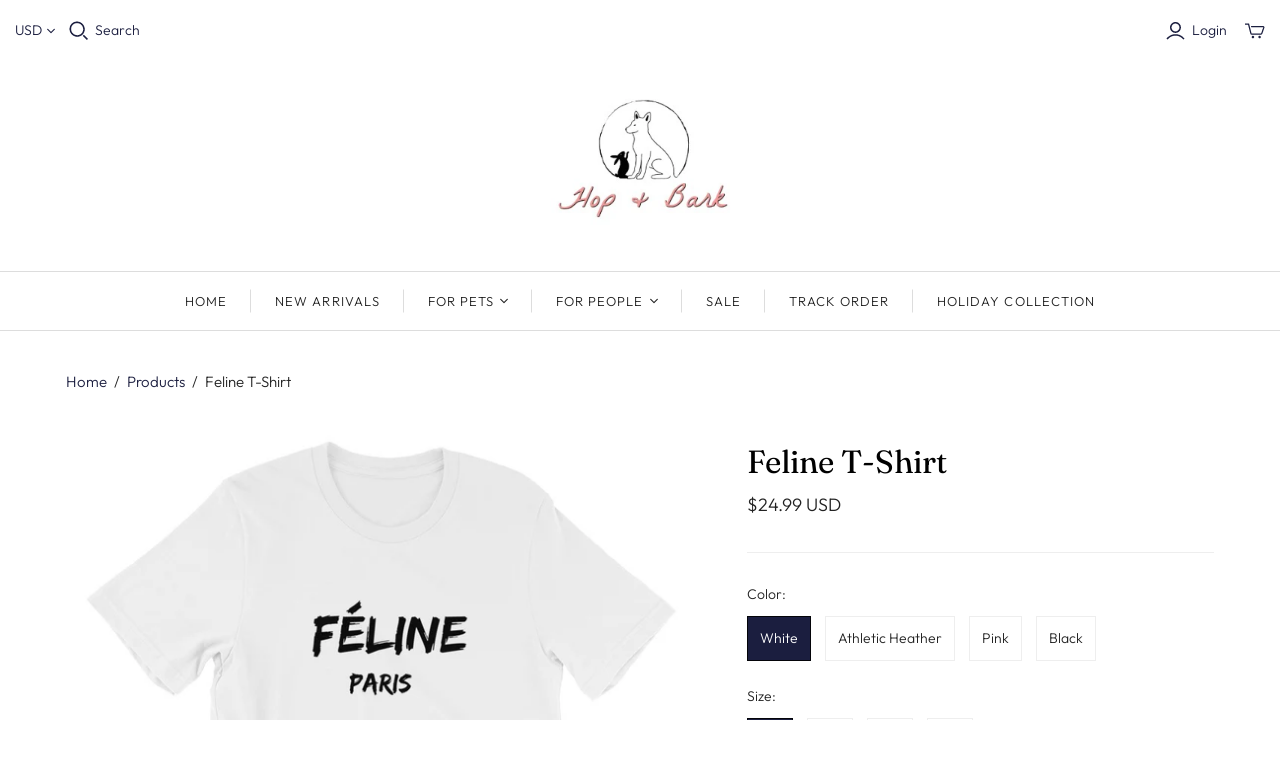

--- FILE ---
content_type: text/html; charset=utf-8
request_url: https://hopandbark.com/products/feline-unisex-t-shirt
body_size: 36348
content:
<!DOCTYPE html>
<html class="no-js no-touch">
<head>
  <meta charset="utf-8">
  <meta http-equiv="X-UA-Compatible" content="IE=edge">
  <meta name="viewport" content="width=device-width" />

  <title>
    Feline T-Shirt

    

    

    
      &ndash; Hop &amp; Bark
    
  </title>

  
    <meta name="description" content="This unisex tee will quickly become your favorite. Super soft and lightweight fabric, perfect for both men and women! Runs true to size (unisex) 100% combed and ring-spun cotton (heather colors contain polyester) Shoulder-to-shoulder taping Side-seamed We are a small Print-to-Order Company. It takes 2-7 business days f">
  

  <link href="//hopandbark.com/cdn/shop/t/3/assets/theme.scss.css?v=46674779494233783231759259369" rel="stylesheet" type="text/css" media="all" />
  
    <link rel="shortcut icon" href="//hopandbark.com/cdn/shop/files/Hop_Bark_Facebook_c007b1eb-2f4f-443b-94d8-646d8bccd7d2_16x16.png?v=1614296452" type="image/png" />
  

  
    <link rel="canonical" href="https://hopandbark.com/products/feline-unisex-t-shirt" />
  

  















<meta property="og:site_name" content="Hop &amp; Bark">
<meta property="og:url" content="https://hopandbark.com/products/feline-unisex-t-shirt">
<meta property="og:title" content="Feline T-Shirt">
<meta property="og:type" content="website">
<meta property="og:description" content="This unisex tee will quickly become your favorite. Super soft and lightweight fabric, perfect for both men and women! Runs true to size (unisex) 100% combed and ring-spun cotton (heather colors contain polyester) Shoulder-to-shoulder taping Side-seamed We are a small Print-to-Order Company. It takes 2-7 business days f">




    
    
    

    
    
    <meta
      property="og:image"
      content="https://hopandbark.com/cdn/shop/products/mockup-4fe6b5bb_1200x1200.jpg?v=1524638725"
    />
    <meta
      property="og:image:secure_url"
      content="https://hopandbark.com/cdn/shop/products/mockup-4fe6b5bb_1200x1200.jpg?v=1524638725"
    />
    <meta property="og:image:width" content="1200" />
    <meta property="og:image:height" content="1200" />
    
    
    <meta property="og:image:alt" content="Social media image" />
  
















<meta name="twitter:title" content="Feline T-Shirt">
<meta name="twitter:description" content="This unisex tee will quickly become your favorite. Super soft and lightweight fabric, perfect for both men and women! Runs true to size (unisex) 100% combed and ring-spun cotton (heather colors contain polyester) Shoulder-to-shoulder taping Side-seamed We are a small Print-to-Order Company. It takes 2-7 business days f">


    
    
    
      
      
      <meta name="twitter:card" content="summary">
    
    
    <meta
      property="twitter:image"
      content="https://hopandbark.com/cdn/shop/products/mockup-4fe6b5bb_1200x1200_crop_center.jpg?v=1524638725"
    />
    <meta property="twitter:image:width" content="1200" />
    <meta property="twitter:image:height" content="1200" />
    
    
    <meta property="twitter:image:alt" content="Social media image" />
  



  <script>window.performance && window.performance.mark && window.performance.mark('shopify.content_for_header.start');</script><meta id="shopify-digital-wallet" name="shopify-digital-wallet" content="/27835260/digital_wallets/dialog">
<meta name="shopify-checkout-api-token" content="b4ddc1bf20458c351b8a3f45e0e0637e">
<meta id="in-context-paypal-metadata" data-shop-id="27835260" data-venmo-supported="false" data-environment="production" data-locale="en_US" data-paypal-v4="true" data-currency="USD">
<link rel="alternate" type="application/json+oembed" href="https://hopandbark.com/products/feline-unisex-t-shirt.oembed">
<script async="async" src="/checkouts/internal/preloads.js?locale=en-US"></script>
<link rel="preconnect" href="https://shop.app" crossorigin="anonymous">
<script async="async" src="https://shop.app/checkouts/internal/preloads.js?locale=en-US&shop_id=27835260" crossorigin="anonymous"></script>
<script id="apple-pay-shop-capabilities" type="application/json">{"shopId":27835260,"countryCode":"CA","currencyCode":"USD","merchantCapabilities":["supports3DS"],"merchantId":"gid:\/\/shopify\/Shop\/27835260","merchantName":"Hop \u0026 Bark","requiredBillingContactFields":["postalAddress","email"],"requiredShippingContactFields":["postalAddress","email"],"shippingType":"shipping","supportedNetworks":["visa","masterCard","amex","discover","jcb"],"total":{"type":"pending","label":"Hop \u0026 Bark","amount":"1.00"},"shopifyPaymentsEnabled":true,"supportsSubscriptions":true}</script>
<script id="shopify-features" type="application/json">{"accessToken":"b4ddc1bf20458c351b8a3f45e0e0637e","betas":["rich-media-storefront-analytics"],"domain":"hopandbark.com","predictiveSearch":true,"shopId":27835260,"locale":"en"}</script>
<script>var Shopify = Shopify || {};
Shopify.shop = "hop-bark.myshopify.com";
Shopify.locale = "en";
Shopify.currency = {"active":"USD","rate":"1.0"};
Shopify.country = "US";
Shopify.theme = {"name":"Atlantic","id":80452485168,"schema_name":"Atlantic","schema_version":"14.2.1","theme_store_id":566,"role":"main"};
Shopify.theme.handle = "null";
Shopify.theme.style = {"id":null,"handle":null};
Shopify.cdnHost = "hopandbark.com/cdn";
Shopify.routes = Shopify.routes || {};
Shopify.routes.root = "/";</script>
<script type="module">!function(o){(o.Shopify=o.Shopify||{}).modules=!0}(window);</script>
<script>!function(o){function n(){var o=[];function n(){o.push(Array.prototype.slice.apply(arguments))}return n.q=o,n}var t=o.Shopify=o.Shopify||{};t.loadFeatures=n(),t.autoloadFeatures=n()}(window);</script>
<script>
  window.ShopifyPay = window.ShopifyPay || {};
  window.ShopifyPay.apiHost = "shop.app\/pay";
  window.ShopifyPay.redirectState = null;
</script>
<script id="shop-js-analytics" type="application/json">{"pageType":"product"}</script>
<script defer="defer" async type="module" src="//hopandbark.com/cdn/shopifycloud/shop-js/modules/v2/client.init-shop-cart-sync_C5BV16lS.en.esm.js"></script>
<script defer="defer" async type="module" src="//hopandbark.com/cdn/shopifycloud/shop-js/modules/v2/chunk.common_CygWptCX.esm.js"></script>
<script type="module">
  await import("//hopandbark.com/cdn/shopifycloud/shop-js/modules/v2/client.init-shop-cart-sync_C5BV16lS.en.esm.js");
await import("//hopandbark.com/cdn/shopifycloud/shop-js/modules/v2/chunk.common_CygWptCX.esm.js");

  window.Shopify.SignInWithShop?.initShopCartSync?.({"fedCMEnabled":true,"windoidEnabled":true});

</script>
<script>
  window.Shopify = window.Shopify || {};
  if (!window.Shopify.featureAssets) window.Shopify.featureAssets = {};
  window.Shopify.featureAssets['shop-js'] = {"shop-cart-sync":["modules/v2/client.shop-cart-sync_ZFArdW7E.en.esm.js","modules/v2/chunk.common_CygWptCX.esm.js"],"init-fed-cm":["modules/v2/client.init-fed-cm_CmiC4vf6.en.esm.js","modules/v2/chunk.common_CygWptCX.esm.js"],"shop-button":["modules/v2/client.shop-button_tlx5R9nI.en.esm.js","modules/v2/chunk.common_CygWptCX.esm.js"],"shop-cash-offers":["modules/v2/client.shop-cash-offers_DOA2yAJr.en.esm.js","modules/v2/chunk.common_CygWptCX.esm.js","modules/v2/chunk.modal_D71HUcav.esm.js"],"init-windoid":["modules/v2/client.init-windoid_sURxWdc1.en.esm.js","modules/v2/chunk.common_CygWptCX.esm.js"],"shop-toast-manager":["modules/v2/client.shop-toast-manager_ClPi3nE9.en.esm.js","modules/v2/chunk.common_CygWptCX.esm.js"],"init-shop-email-lookup-coordinator":["modules/v2/client.init-shop-email-lookup-coordinator_B8hsDcYM.en.esm.js","modules/v2/chunk.common_CygWptCX.esm.js"],"init-shop-cart-sync":["modules/v2/client.init-shop-cart-sync_C5BV16lS.en.esm.js","modules/v2/chunk.common_CygWptCX.esm.js"],"avatar":["modules/v2/client.avatar_BTnouDA3.en.esm.js"],"pay-button":["modules/v2/client.pay-button_FdsNuTd3.en.esm.js","modules/v2/chunk.common_CygWptCX.esm.js"],"init-customer-accounts":["modules/v2/client.init-customer-accounts_DxDtT_ad.en.esm.js","modules/v2/client.shop-login-button_C5VAVYt1.en.esm.js","modules/v2/chunk.common_CygWptCX.esm.js","modules/v2/chunk.modal_D71HUcav.esm.js"],"init-shop-for-new-customer-accounts":["modules/v2/client.init-shop-for-new-customer-accounts_ChsxoAhi.en.esm.js","modules/v2/client.shop-login-button_C5VAVYt1.en.esm.js","modules/v2/chunk.common_CygWptCX.esm.js","modules/v2/chunk.modal_D71HUcav.esm.js"],"shop-login-button":["modules/v2/client.shop-login-button_C5VAVYt1.en.esm.js","modules/v2/chunk.common_CygWptCX.esm.js","modules/v2/chunk.modal_D71HUcav.esm.js"],"init-customer-accounts-sign-up":["modules/v2/client.init-customer-accounts-sign-up_CPSyQ0Tj.en.esm.js","modules/v2/client.shop-login-button_C5VAVYt1.en.esm.js","modules/v2/chunk.common_CygWptCX.esm.js","modules/v2/chunk.modal_D71HUcav.esm.js"],"shop-follow-button":["modules/v2/client.shop-follow-button_Cva4Ekp9.en.esm.js","modules/v2/chunk.common_CygWptCX.esm.js","modules/v2/chunk.modal_D71HUcav.esm.js"],"checkout-modal":["modules/v2/client.checkout-modal_BPM8l0SH.en.esm.js","modules/v2/chunk.common_CygWptCX.esm.js","modules/v2/chunk.modal_D71HUcav.esm.js"],"lead-capture":["modules/v2/client.lead-capture_Bi8yE_yS.en.esm.js","modules/v2/chunk.common_CygWptCX.esm.js","modules/v2/chunk.modal_D71HUcav.esm.js"],"shop-login":["modules/v2/client.shop-login_D6lNrXab.en.esm.js","modules/v2/chunk.common_CygWptCX.esm.js","modules/v2/chunk.modal_D71HUcav.esm.js"],"payment-terms":["modules/v2/client.payment-terms_CZxnsJam.en.esm.js","modules/v2/chunk.common_CygWptCX.esm.js","modules/v2/chunk.modal_D71HUcav.esm.js"]};
</script>
<script>(function() {
  var isLoaded = false;
  function asyncLoad() {
    if (isLoaded) return;
    isLoaded = true;
    var urls = ["\/\/shopify.privy.com\/widget.js?shop=hop-bark.myshopify.com","https:\/\/embed.tawk.to\/widget-script\/5c623b547cf662208c95194d\/default.js?shop=hop-bark.myshopify.com","https:\/\/chimpstatic.com\/mcjs-connected\/js\/users\/8187453ce96cbc9fa491a1064\/e736e294bf5ed67fd466d819f.js?shop=hop-bark.myshopify.com","https:\/\/cdn-stamped-io.azureedge.net\/files\/widget.min.js?shop=hop-bark.myshopify.com","https:\/\/cdn.shopify.com\/s\/files\/1\/2233\/5399\/t\/1\/assets\/trust_hero_27835260.js?v=1604530962\u0026shop=hop-bark.myshopify.com","https:\/\/cdn.shopify.com\/s\/files\/1\/2783\/5260\/t\/3\/assets\/sca-qv-scripts-noconfig.js?v=1606912085\u0026shop=hop-bark.myshopify.com","\/\/cdn.shopify.com\/proxy\/6eacb9d5fe406c5b42ea0a4325bc9809631c06e7bef159109a0557580c20a0bb\/static.cdn.printful.com\/static\/js\/external\/shopify-product-customizer.js?v=0.28\u0026shop=hop-bark.myshopify.com\u0026sp-cache-control=cHVibGljLCBtYXgtYWdlPTkwMA","https:\/\/cdn.nfcube.com\/instafeed-bbe3a66f2631b503a7474006a2b45fa5.js?shop=hop-bark.myshopify.com","https:\/\/cdn.hextom.com\/js\/freeshippingbar.js?shop=hop-bark.myshopify.com"];
    for (var i = 0; i < urls.length; i++) {
      var s = document.createElement('script');
      s.type = 'text/javascript';
      s.async = true;
      s.src = urls[i];
      var x = document.getElementsByTagName('script')[0];
      x.parentNode.insertBefore(s, x);
    }
  };
  if(window.attachEvent) {
    window.attachEvent('onload', asyncLoad);
  } else {
    window.addEventListener('load', asyncLoad, false);
  }
})();</script>
<script id="__st">var __st={"a":27835260,"offset":-43200,"reqid":"b74d4e8e-b7fa-4ee2-8638-96c940933057-1768625151","pageurl":"hopandbark.com\/products\/feline-unisex-t-shirt","u":"0db0c47a4548","p":"product","rtyp":"product","rid":665875644464};</script>
<script>window.ShopifyPaypalV4VisibilityTracking = true;</script>
<script id="captcha-bootstrap">!function(){'use strict';const t='contact',e='account',n='new_comment',o=[[t,t],['blogs',n],['comments',n],[t,'customer']],c=[[e,'customer_login'],[e,'guest_login'],[e,'recover_customer_password'],[e,'create_customer']],r=t=>t.map((([t,e])=>`form[action*='/${t}']:not([data-nocaptcha='true']) input[name='form_type'][value='${e}']`)).join(','),a=t=>()=>t?[...document.querySelectorAll(t)].map((t=>t.form)):[];function s(){const t=[...o],e=r(t);return a(e)}const i='password',u='form_key',d=['recaptcha-v3-token','g-recaptcha-response','h-captcha-response',i],f=()=>{try{return window.sessionStorage}catch{return}},m='__shopify_v',_=t=>t.elements[u];function p(t,e,n=!1){try{const o=window.sessionStorage,c=JSON.parse(o.getItem(e)),{data:r}=function(t){const{data:e,action:n}=t;return t[m]||n?{data:e,action:n}:{data:t,action:n}}(c);for(const[e,n]of Object.entries(r))t.elements[e]&&(t.elements[e].value=n);n&&o.removeItem(e)}catch(o){console.error('form repopulation failed',{error:o})}}const l='form_type',E='cptcha';function T(t){t.dataset[E]=!0}const w=window,h=w.document,L='Shopify',v='ce_forms',y='captcha';let A=!1;((t,e)=>{const n=(g='f06e6c50-85a8-45c8-87d0-21a2b65856fe',I='https://cdn.shopify.com/shopifycloud/storefront-forms-hcaptcha/ce_storefront_forms_captcha_hcaptcha.v1.5.2.iife.js',D={infoText:'Protected by hCaptcha',privacyText:'Privacy',termsText:'Terms'},(t,e,n)=>{const o=w[L][v],c=o.bindForm;if(c)return c(t,g,e,D).then(n);var r;o.q.push([[t,g,e,D],n]),r=I,A||(h.body.append(Object.assign(h.createElement('script'),{id:'captcha-provider',async:!0,src:r})),A=!0)});var g,I,D;w[L]=w[L]||{},w[L][v]=w[L][v]||{},w[L][v].q=[],w[L][y]=w[L][y]||{},w[L][y].protect=function(t,e){n(t,void 0,e),T(t)},Object.freeze(w[L][y]),function(t,e,n,w,h,L){const[v,y,A,g]=function(t,e,n){const i=e?o:[],u=t?c:[],d=[...i,...u],f=r(d),m=r(i),_=r(d.filter((([t,e])=>n.includes(e))));return[a(f),a(m),a(_),s()]}(w,h,L),I=t=>{const e=t.target;return e instanceof HTMLFormElement?e:e&&e.form},D=t=>v().includes(t);t.addEventListener('submit',(t=>{const e=I(t);if(!e)return;const n=D(e)&&!e.dataset.hcaptchaBound&&!e.dataset.recaptchaBound,o=_(e),c=g().includes(e)&&(!o||!o.value);(n||c)&&t.preventDefault(),c&&!n&&(function(t){try{if(!f())return;!function(t){const e=f();if(!e)return;const n=_(t);if(!n)return;const o=n.value;o&&e.removeItem(o)}(t);const e=Array.from(Array(32),(()=>Math.random().toString(36)[2])).join('');!function(t,e){_(t)||t.append(Object.assign(document.createElement('input'),{type:'hidden',name:u})),t.elements[u].value=e}(t,e),function(t,e){const n=f();if(!n)return;const o=[...t.querySelectorAll(`input[type='${i}']`)].map((({name:t})=>t)),c=[...d,...o],r={};for(const[a,s]of new FormData(t).entries())c.includes(a)||(r[a]=s);n.setItem(e,JSON.stringify({[m]:1,action:t.action,data:r}))}(t,e)}catch(e){console.error('failed to persist form',e)}}(e),e.submit())}));const S=(t,e)=>{t&&!t.dataset[E]&&(n(t,e.some((e=>e===t))),T(t))};for(const o of['focusin','change'])t.addEventListener(o,(t=>{const e=I(t);D(e)&&S(e,y())}));const B=e.get('form_key'),M=e.get(l),P=B&&M;t.addEventListener('DOMContentLoaded',(()=>{const t=y();if(P)for(const e of t)e.elements[l].value===M&&p(e,B);[...new Set([...A(),...v().filter((t=>'true'===t.dataset.shopifyCaptcha))])].forEach((e=>S(e,t)))}))}(h,new URLSearchParams(w.location.search),n,t,e,['guest_login'])})(!0,!0)}();</script>
<script integrity="sha256-4kQ18oKyAcykRKYeNunJcIwy7WH5gtpwJnB7kiuLZ1E=" data-source-attribution="shopify.loadfeatures" defer="defer" src="//hopandbark.com/cdn/shopifycloud/storefront/assets/storefront/load_feature-a0a9edcb.js" crossorigin="anonymous"></script>
<script crossorigin="anonymous" defer="defer" src="//hopandbark.com/cdn/shopifycloud/storefront/assets/shopify_pay/storefront-65b4c6d7.js?v=20250812"></script>
<script data-source-attribution="shopify.dynamic_checkout.dynamic.init">var Shopify=Shopify||{};Shopify.PaymentButton=Shopify.PaymentButton||{isStorefrontPortableWallets:!0,init:function(){window.Shopify.PaymentButton.init=function(){};var t=document.createElement("script");t.src="https://hopandbark.com/cdn/shopifycloud/portable-wallets/latest/portable-wallets.en.js",t.type="module",document.head.appendChild(t)}};
</script>
<script data-source-attribution="shopify.dynamic_checkout.buyer_consent">
  function portableWalletsHideBuyerConsent(e){var t=document.getElementById("shopify-buyer-consent"),n=document.getElementById("shopify-subscription-policy-button");t&&n&&(t.classList.add("hidden"),t.setAttribute("aria-hidden","true"),n.removeEventListener("click",e))}function portableWalletsShowBuyerConsent(e){var t=document.getElementById("shopify-buyer-consent"),n=document.getElementById("shopify-subscription-policy-button");t&&n&&(t.classList.remove("hidden"),t.removeAttribute("aria-hidden"),n.addEventListener("click",e))}window.Shopify?.PaymentButton&&(window.Shopify.PaymentButton.hideBuyerConsent=portableWalletsHideBuyerConsent,window.Shopify.PaymentButton.showBuyerConsent=portableWalletsShowBuyerConsent);
</script>
<script data-source-attribution="shopify.dynamic_checkout.cart.bootstrap">document.addEventListener("DOMContentLoaded",(function(){function t(){return document.querySelector("shopify-accelerated-checkout-cart, shopify-accelerated-checkout")}if(t())Shopify.PaymentButton.init();else{new MutationObserver((function(e,n){t()&&(Shopify.PaymentButton.init(),n.disconnect())})).observe(document.body,{childList:!0,subtree:!0})}}));
</script>
<link id="shopify-accelerated-checkout-styles" rel="stylesheet" media="screen" href="https://hopandbark.com/cdn/shopifycloud/portable-wallets/latest/accelerated-checkout-backwards-compat.css" crossorigin="anonymous">
<style id="shopify-accelerated-checkout-cart">
        #shopify-buyer-consent {
  margin-top: 1em;
  display: inline-block;
  width: 100%;
}

#shopify-buyer-consent.hidden {
  display: none;
}

#shopify-subscription-policy-button {
  background: none;
  border: none;
  padding: 0;
  text-decoration: underline;
  font-size: inherit;
  cursor: pointer;
}

#shopify-subscription-policy-button::before {
  box-shadow: none;
}

      </style>

<script>window.performance && window.performance.mark && window.performance.mark('shopify.content_for_header.end');</script>

  <script>
    document.documentElement.className=document.documentElement.className.replace(/\bno-js\b/,'js');
    if(window.Shopify&&window.Shopify.designMode)document.documentElement.className+=' in-theme-editor';
    if(('ontouchstart' in window)||window.DocumentTouch&&document instanceof DocumentTouch)document.documentElement.className=document.documentElement.className.replace(/\bno-touch\b/,'has-touch');
  </script>

  
<script>
  Theme = {};
  Theme.version = "14.2.1";
  Theme.products = new Array();
  Theme.shippingCalcErrorMessage = "Error: zip / postal code --error_message--";
  Theme.shippingCalcMultiRates = "There are --number_of_rates-- shipping rates available for --address--, starting at --rate--.";
  Theme.shippingCalcOneRate = "There is one shipping rate available for --address--.";
  Theme.shippingCalcNoRates = "We do not ship to this destination.";
  Theme.shippingCalcRateValues = "--rate_title-- at --rate--";
  Theme.userLoggedIn = false;
  Theme.userAddress = '';
  Theme.centerHeader = false;

  Theme.cartItemsOne = "item";
  Theme.cartItemsOther = "items";

  Theme.addToCart = "Add to cart";
  Theme.soldOut = "Sold out";
  Theme.unavailable = "Unavailable";

</script>


        <link href="//hopandbark.com/cdn/shop/t/3/assets/paymentfont.scss.css?v=129803908714032041061759259368" rel="stylesheet" type="text/css" media="all" />
      
<link rel="stylesheet" href="//hopandbark.com/cdn/shop/t/3/assets/sca-quick-view.css?v=137430769807432326481606912088">
<link rel="stylesheet" href="//hopandbark.com/cdn/shop/t/3/assets/sca-jquery.fancybox.css?v=152214158924873746481606912087">
<script src="//hopandbark.com/cdn/shopifycloud/storefront/assets/themes_support/option_selection-b017cd28.js" type="text/javascript"></script>
<script src="//hopandbark.com/cdn/shop/t/3/assets/sca-qv-scripts-noconfig.js?v=158338195008041158731606912085" type="text/javascript"></script>
 <link href="https://monorail-edge.shopifysvc.com" rel="dns-prefetch">
<script>(function(){if ("sendBeacon" in navigator && "performance" in window) {try {var session_token_from_headers = performance.getEntriesByType('navigation')[0].serverTiming.find(x => x.name == '_s').description;} catch {var session_token_from_headers = undefined;}var session_cookie_matches = document.cookie.match(/_shopify_s=([^;]*)/);var session_token_from_cookie = session_cookie_matches && session_cookie_matches.length === 2 ? session_cookie_matches[1] : "";var session_token = session_token_from_headers || session_token_from_cookie || "";function handle_abandonment_event(e) {var entries = performance.getEntries().filter(function(entry) {return /monorail-edge.shopifysvc.com/.test(entry.name);});if (!window.abandonment_tracked && entries.length === 0) {window.abandonment_tracked = true;var currentMs = Date.now();var navigation_start = performance.timing.navigationStart;var payload = {shop_id: 27835260,url: window.location.href,navigation_start,duration: currentMs - navigation_start,session_token,page_type: "product"};window.navigator.sendBeacon("https://monorail-edge.shopifysvc.com/v1/produce", JSON.stringify({schema_id: "online_store_buyer_site_abandonment/1.1",payload: payload,metadata: {event_created_at_ms: currentMs,event_sent_at_ms: currentMs}}));}}window.addEventListener('pagehide', handle_abandonment_event);}}());</script>
<script id="web-pixels-manager-setup">(function e(e,d,r,n,o){if(void 0===o&&(o={}),!Boolean(null===(a=null===(i=window.Shopify)||void 0===i?void 0:i.analytics)||void 0===a?void 0:a.replayQueue)){var i,a;window.Shopify=window.Shopify||{};var t=window.Shopify;t.analytics=t.analytics||{};var s=t.analytics;s.replayQueue=[],s.publish=function(e,d,r){return s.replayQueue.push([e,d,r]),!0};try{self.performance.mark("wpm:start")}catch(e){}var l=function(){var e={modern:/Edge?\/(1{2}[4-9]|1[2-9]\d|[2-9]\d{2}|\d{4,})\.\d+(\.\d+|)|Firefox\/(1{2}[4-9]|1[2-9]\d|[2-9]\d{2}|\d{4,})\.\d+(\.\d+|)|Chrom(ium|e)\/(9{2}|\d{3,})\.\d+(\.\d+|)|(Maci|X1{2}).+ Version\/(15\.\d+|(1[6-9]|[2-9]\d|\d{3,})\.\d+)([,.]\d+|)( \(\w+\)|)( Mobile\/\w+|) Safari\/|Chrome.+OPR\/(9{2}|\d{3,})\.\d+\.\d+|(CPU[ +]OS|iPhone[ +]OS|CPU[ +]iPhone|CPU IPhone OS|CPU iPad OS)[ +]+(15[._]\d+|(1[6-9]|[2-9]\d|\d{3,})[._]\d+)([._]\d+|)|Android:?[ /-](13[3-9]|1[4-9]\d|[2-9]\d{2}|\d{4,})(\.\d+|)(\.\d+|)|Android.+Firefox\/(13[5-9]|1[4-9]\d|[2-9]\d{2}|\d{4,})\.\d+(\.\d+|)|Android.+Chrom(ium|e)\/(13[3-9]|1[4-9]\d|[2-9]\d{2}|\d{4,})\.\d+(\.\d+|)|SamsungBrowser\/([2-9]\d|\d{3,})\.\d+/,legacy:/Edge?\/(1[6-9]|[2-9]\d|\d{3,})\.\d+(\.\d+|)|Firefox\/(5[4-9]|[6-9]\d|\d{3,})\.\d+(\.\d+|)|Chrom(ium|e)\/(5[1-9]|[6-9]\d|\d{3,})\.\d+(\.\d+|)([\d.]+$|.*Safari\/(?![\d.]+ Edge\/[\d.]+$))|(Maci|X1{2}).+ Version\/(10\.\d+|(1[1-9]|[2-9]\d|\d{3,})\.\d+)([,.]\d+|)( \(\w+\)|)( Mobile\/\w+|) Safari\/|Chrome.+OPR\/(3[89]|[4-9]\d|\d{3,})\.\d+\.\d+|(CPU[ +]OS|iPhone[ +]OS|CPU[ +]iPhone|CPU IPhone OS|CPU iPad OS)[ +]+(10[._]\d+|(1[1-9]|[2-9]\d|\d{3,})[._]\d+)([._]\d+|)|Android:?[ /-](13[3-9]|1[4-9]\d|[2-9]\d{2}|\d{4,})(\.\d+|)(\.\d+|)|Mobile Safari.+OPR\/([89]\d|\d{3,})\.\d+\.\d+|Android.+Firefox\/(13[5-9]|1[4-9]\d|[2-9]\d{2}|\d{4,})\.\d+(\.\d+|)|Android.+Chrom(ium|e)\/(13[3-9]|1[4-9]\d|[2-9]\d{2}|\d{4,})\.\d+(\.\d+|)|Android.+(UC? ?Browser|UCWEB|U3)[ /]?(15\.([5-9]|\d{2,})|(1[6-9]|[2-9]\d|\d{3,})\.\d+)\.\d+|SamsungBrowser\/(5\.\d+|([6-9]|\d{2,})\.\d+)|Android.+MQ{2}Browser\/(14(\.(9|\d{2,})|)|(1[5-9]|[2-9]\d|\d{3,})(\.\d+|))(\.\d+|)|K[Aa][Ii]OS\/(3\.\d+|([4-9]|\d{2,})\.\d+)(\.\d+|)/},d=e.modern,r=e.legacy,n=navigator.userAgent;return n.match(d)?"modern":n.match(r)?"legacy":"unknown"}(),u="modern"===l?"modern":"legacy",c=(null!=n?n:{modern:"",legacy:""})[u],f=function(e){return[e.baseUrl,"/wpm","/b",e.hashVersion,"modern"===e.buildTarget?"m":"l",".js"].join("")}({baseUrl:d,hashVersion:r,buildTarget:u}),m=function(e){var d=e.version,r=e.bundleTarget,n=e.surface,o=e.pageUrl,i=e.monorailEndpoint;return{emit:function(e){var a=e.status,t=e.errorMsg,s=(new Date).getTime(),l=JSON.stringify({metadata:{event_sent_at_ms:s},events:[{schema_id:"web_pixels_manager_load/3.1",payload:{version:d,bundle_target:r,page_url:o,status:a,surface:n,error_msg:t},metadata:{event_created_at_ms:s}}]});if(!i)return console&&console.warn&&console.warn("[Web Pixels Manager] No Monorail endpoint provided, skipping logging."),!1;try{return self.navigator.sendBeacon.bind(self.navigator)(i,l)}catch(e){}var u=new XMLHttpRequest;try{return u.open("POST",i,!0),u.setRequestHeader("Content-Type","text/plain"),u.send(l),!0}catch(e){return console&&console.warn&&console.warn("[Web Pixels Manager] Got an unhandled error while logging to Monorail."),!1}}}}({version:r,bundleTarget:l,surface:e.surface,pageUrl:self.location.href,monorailEndpoint:e.monorailEndpoint});try{o.browserTarget=l,function(e){var d=e.src,r=e.async,n=void 0===r||r,o=e.onload,i=e.onerror,a=e.sri,t=e.scriptDataAttributes,s=void 0===t?{}:t,l=document.createElement("script"),u=document.querySelector("head"),c=document.querySelector("body");if(l.async=n,l.src=d,a&&(l.integrity=a,l.crossOrigin="anonymous"),s)for(var f in s)if(Object.prototype.hasOwnProperty.call(s,f))try{l.dataset[f]=s[f]}catch(e){}if(o&&l.addEventListener("load",o),i&&l.addEventListener("error",i),u)u.appendChild(l);else{if(!c)throw new Error("Did not find a head or body element to append the script");c.appendChild(l)}}({src:f,async:!0,onload:function(){if(!function(){var e,d;return Boolean(null===(d=null===(e=window.Shopify)||void 0===e?void 0:e.analytics)||void 0===d?void 0:d.initialized)}()){var d=window.webPixelsManager.init(e)||void 0;if(d){var r=window.Shopify.analytics;r.replayQueue.forEach((function(e){var r=e[0],n=e[1],o=e[2];d.publishCustomEvent(r,n,o)})),r.replayQueue=[],r.publish=d.publishCustomEvent,r.visitor=d.visitor,r.initialized=!0}}},onerror:function(){return m.emit({status:"failed",errorMsg:"".concat(f," has failed to load")})},sri:function(e){var d=/^sha384-[A-Za-z0-9+/=]+$/;return"string"==typeof e&&d.test(e)}(c)?c:"",scriptDataAttributes:o}),m.emit({status:"loading"})}catch(e){m.emit({status:"failed",errorMsg:(null==e?void 0:e.message)||"Unknown error"})}}})({shopId: 27835260,storefrontBaseUrl: "https://hopandbark.com",extensionsBaseUrl: "https://extensions.shopifycdn.com/cdn/shopifycloud/web-pixels-manager",monorailEndpoint: "https://monorail-edge.shopifysvc.com/unstable/produce_batch",surface: "storefront-renderer",enabledBetaFlags: ["2dca8a86"],webPixelsConfigList: [{"id":"728432930","configuration":"{\"pixelCode\":\"C1FVO9TPU0VQ5QUTES9G\"}","eventPayloadVersion":"v1","runtimeContext":"STRICT","scriptVersion":"22e92c2ad45662f435e4801458fb78cc","type":"APP","apiClientId":4383523,"privacyPurposes":["ANALYTICS","MARKETING","SALE_OF_DATA"],"dataSharingAdjustments":{"protectedCustomerApprovalScopes":["read_customer_address","read_customer_email","read_customer_name","read_customer_personal_data","read_customer_phone"]}},{"id":"307331362","configuration":"{\"pixel_id\":\"878796516017816\",\"pixel_type\":\"facebook_pixel\",\"metaapp_system_user_token\":\"-\"}","eventPayloadVersion":"v1","runtimeContext":"OPEN","scriptVersion":"ca16bc87fe92b6042fbaa3acc2fbdaa6","type":"APP","apiClientId":2329312,"privacyPurposes":["ANALYTICS","MARKETING","SALE_OF_DATA"],"dataSharingAdjustments":{"protectedCustomerApprovalScopes":["read_customer_address","read_customer_email","read_customer_name","read_customer_personal_data","read_customer_phone"]}},{"id":"226984226","configuration":"{\"tagID\":\"2614001627449\"}","eventPayloadVersion":"v1","runtimeContext":"STRICT","scriptVersion":"18031546ee651571ed29edbe71a3550b","type":"APP","apiClientId":3009811,"privacyPurposes":["ANALYTICS","MARKETING","SALE_OF_DATA"],"dataSharingAdjustments":{"protectedCustomerApprovalScopes":["read_customer_address","read_customer_email","read_customer_name","read_customer_personal_data","read_customer_phone"]}},{"id":"shopify-app-pixel","configuration":"{}","eventPayloadVersion":"v1","runtimeContext":"STRICT","scriptVersion":"0450","apiClientId":"shopify-pixel","type":"APP","privacyPurposes":["ANALYTICS","MARKETING"]},{"id":"shopify-custom-pixel","eventPayloadVersion":"v1","runtimeContext":"LAX","scriptVersion":"0450","apiClientId":"shopify-pixel","type":"CUSTOM","privacyPurposes":["ANALYTICS","MARKETING"]}],isMerchantRequest: false,initData: {"shop":{"name":"Hop \u0026 Bark","paymentSettings":{"currencyCode":"USD"},"myshopifyDomain":"hop-bark.myshopify.com","countryCode":"CA","storefrontUrl":"https:\/\/hopandbark.com"},"customer":null,"cart":null,"checkout":null,"productVariants":[{"price":{"amount":24.99,"currencyCode":"USD"},"product":{"title":"Feline T-Shirt","vendor":"Hop \u0026 Bark","id":"665875644464","untranslatedTitle":"Feline T-Shirt","url":"\/products\/feline-unisex-t-shirt","type":""},"id":"7474620530736","image":{"src":"\/\/hopandbark.com\/cdn\/shop\/products\/mockup-4fe6b5bb.jpg?v=1524638725"},"sku":"3877765","title":"White \/ S","untranslatedTitle":"White \/ S"},{"price":{"amount":24.99,"currencyCode":"USD"},"product":{"title":"Feline T-Shirt","vendor":"Hop \u0026 Bark","id":"665875644464","untranslatedTitle":"Feline T-Shirt","url":"\/products\/feline-unisex-t-shirt","type":""},"id":"7474620563504","image":{"src":"\/\/hopandbark.com\/cdn\/shop\/products\/mockup-4fe6b5bb.jpg?v=1524638725"},"sku":"5647113","title":"White \/ M","untranslatedTitle":"White \/ M"},{"price":{"amount":24.99,"currencyCode":"USD"},"product":{"title":"Feline T-Shirt","vendor":"Hop \u0026 Bark","id":"665875644464","untranslatedTitle":"Feline T-Shirt","url":"\/products\/feline-unisex-t-shirt","type":""},"id":"7474620596272","image":{"src":"\/\/hopandbark.com\/cdn\/shop\/products\/mockup-4fe6b5bb.jpg?v=1524638725"},"sku":"9584273","title":"White \/ L","untranslatedTitle":"White \/ L"},{"price":{"amount":24.99,"currencyCode":"USD"},"product":{"title":"Feline T-Shirt","vendor":"Hop \u0026 Bark","id":"665875644464","untranslatedTitle":"Feline T-Shirt","url":"\/products\/feline-unisex-t-shirt","type":""},"id":"7474620629040","image":{"src":"\/\/hopandbark.com\/cdn\/shop\/products\/mockup-4fe6b5bb.jpg?v=1524638725"},"sku":"8131957","title":"White \/ XL","untranslatedTitle":"White \/ XL"},{"price":{"amount":24.99,"currencyCode":"USD"},"product":{"title":"Feline T-Shirt","vendor":"Hop \u0026 Bark","id":"665875644464","untranslatedTitle":"Feline T-Shirt","url":"\/products\/feline-unisex-t-shirt","type":""},"id":"7474620661808","image":{"src":"\/\/hopandbark.com\/cdn\/shop\/products\/mockup-3454df8c.jpg?v=1524638725"},"sku":"1609095","title":"Athletic Heather \/ S","untranslatedTitle":"Athletic Heather \/ S"},{"price":{"amount":24.99,"currencyCode":"USD"},"product":{"title":"Feline T-Shirt","vendor":"Hop \u0026 Bark","id":"665875644464","untranslatedTitle":"Feline T-Shirt","url":"\/products\/feline-unisex-t-shirt","type":""},"id":"7474620694576","image":{"src":"\/\/hopandbark.com\/cdn\/shop\/products\/mockup-3454df8c.jpg?v=1524638725"},"sku":"6134060","title":"Athletic Heather \/ M","untranslatedTitle":"Athletic Heather \/ M"},{"price":{"amount":24.99,"currencyCode":"USD"},"product":{"title":"Feline T-Shirt","vendor":"Hop \u0026 Bark","id":"665875644464","untranslatedTitle":"Feline T-Shirt","url":"\/products\/feline-unisex-t-shirt","type":""},"id":"7474620727344","image":{"src":"\/\/hopandbark.com\/cdn\/shop\/products\/mockup-3454df8c.jpg?v=1524638725"},"sku":"6379885","title":"Athletic Heather \/ L","untranslatedTitle":"Athletic Heather \/ L"},{"price":{"amount":24.99,"currencyCode":"USD"},"product":{"title":"Feline T-Shirt","vendor":"Hop \u0026 Bark","id":"665875644464","untranslatedTitle":"Feline T-Shirt","url":"\/products\/feline-unisex-t-shirt","type":""},"id":"7474620760112","image":{"src":"\/\/hopandbark.com\/cdn\/shop\/products\/mockup-3454df8c.jpg?v=1524638725"},"sku":"1035628","title":"Athletic Heather \/ XL","untranslatedTitle":"Athletic Heather \/ XL"},{"price":{"amount":24.99,"currencyCode":"USD"},"product":{"title":"Feline T-Shirt","vendor":"Hop \u0026 Bark","id":"665875644464","untranslatedTitle":"Feline T-Shirt","url":"\/products\/feline-unisex-t-shirt","type":""},"id":"7474620792880","image":{"src":"\/\/hopandbark.com\/cdn\/shop\/products\/mockup-1ede1756.jpg?v=1524638725"},"sku":"2897137","title":"Pink \/ S","untranslatedTitle":"Pink \/ S"},{"price":{"amount":24.99,"currencyCode":"USD"},"product":{"title":"Feline T-Shirt","vendor":"Hop \u0026 Bark","id":"665875644464","untranslatedTitle":"Feline T-Shirt","url":"\/products\/feline-unisex-t-shirt","type":""},"id":"7474620825648","image":{"src":"\/\/hopandbark.com\/cdn\/shop\/products\/mockup-1ede1756.jpg?v=1524638725"},"sku":"5653958","title":"Pink \/ M","untranslatedTitle":"Pink \/ M"},{"price":{"amount":24.99,"currencyCode":"USD"},"product":{"title":"Feline T-Shirt","vendor":"Hop \u0026 Bark","id":"665875644464","untranslatedTitle":"Feline T-Shirt","url":"\/products\/feline-unisex-t-shirt","type":""},"id":"7474620858416","image":{"src":"\/\/hopandbark.com\/cdn\/shop\/products\/mockup-1ede1756.jpg?v=1524638725"},"sku":"6740804","title":"Pink \/ L","untranslatedTitle":"Pink \/ L"},{"price":{"amount":24.99,"currencyCode":"USD"},"product":{"title":"Feline T-Shirt","vendor":"Hop \u0026 Bark","id":"665875644464","untranslatedTitle":"Feline T-Shirt","url":"\/products\/feline-unisex-t-shirt","type":""},"id":"7474620891184","image":{"src":"\/\/hopandbark.com\/cdn\/shop\/products\/mockup-1ede1756.jpg?v=1524638725"},"sku":"2610502","title":"Pink \/ XL","untranslatedTitle":"Pink \/ XL"},{"price":{"amount":24.99,"currencyCode":"USD"},"product":{"title":"Feline T-Shirt","vendor":"Hop \u0026 Bark","id":"665875644464","untranslatedTitle":"Feline T-Shirt","url":"\/products\/feline-unisex-t-shirt","type":""},"id":"7474643959856","image":{"src":"\/\/hopandbark.com\/cdn\/shop\/products\/mockup-d574600b.jpg?v=1524638725"},"sku":"8093500","title":"Black \/ S","untranslatedTitle":"Black \/ S"},{"price":{"amount":24.99,"currencyCode":"USD"},"product":{"title":"Feline T-Shirt","vendor":"Hop \u0026 Bark","id":"665875644464","untranslatedTitle":"Feline T-Shirt","url":"\/products\/feline-unisex-t-shirt","type":""},"id":"7474644025392","image":{"src":"\/\/hopandbark.com\/cdn\/shop\/products\/mockup-d574600b.jpg?v=1524638725"},"sku":"9921017","title":"Black \/ M","untranslatedTitle":"Black \/ M"},{"price":{"amount":24.99,"currencyCode":"USD"},"product":{"title":"Feline T-Shirt","vendor":"Hop \u0026 Bark","id":"665875644464","untranslatedTitle":"Feline T-Shirt","url":"\/products\/feline-unisex-t-shirt","type":""},"id":"7474644058160","image":{"src":"\/\/hopandbark.com\/cdn\/shop\/products\/mockup-d574600b.jpg?v=1524638725"},"sku":"1194329","title":"Black \/ L","untranslatedTitle":"Black \/ L"},{"price":{"amount":24.99,"currencyCode":"USD"},"product":{"title":"Feline T-Shirt","vendor":"Hop \u0026 Bark","id":"665875644464","untranslatedTitle":"Feline T-Shirt","url":"\/products\/feline-unisex-t-shirt","type":""},"id":"7474644090928","image":{"src":"\/\/hopandbark.com\/cdn\/shop\/products\/mockup-d574600b.jpg?v=1524638725"},"sku":"8413821","title":"Black \/ XL","untranslatedTitle":"Black \/ XL"}],"purchasingCompany":null},},"https://hopandbark.com/cdn","fcfee988w5aeb613cpc8e4bc33m6693e112",{"modern":"","legacy":""},{"shopId":"27835260","storefrontBaseUrl":"https:\/\/hopandbark.com","extensionBaseUrl":"https:\/\/extensions.shopifycdn.com\/cdn\/shopifycloud\/web-pixels-manager","surface":"storefront-renderer","enabledBetaFlags":"[\"2dca8a86\"]","isMerchantRequest":"false","hashVersion":"fcfee988w5aeb613cpc8e4bc33m6693e112","publish":"custom","events":"[[\"page_viewed\",{}],[\"product_viewed\",{\"productVariant\":{\"price\":{\"amount\":24.99,\"currencyCode\":\"USD\"},\"product\":{\"title\":\"Feline T-Shirt\",\"vendor\":\"Hop \u0026 Bark\",\"id\":\"665875644464\",\"untranslatedTitle\":\"Feline T-Shirt\",\"url\":\"\/products\/feline-unisex-t-shirt\",\"type\":\"\"},\"id\":\"7474620530736\",\"image\":{\"src\":\"\/\/hopandbark.com\/cdn\/shop\/products\/mockup-4fe6b5bb.jpg?v=1524638725\"},\"sku\":\"3877765\",\"title\":\"White \/ S\",\"untranslatedTitle\":\"White \/ S\"}}]]"});</script><script>
  window.ShopifyAnalytics = window.ShopifyAnalytics || {};
  window.ShopifyAnalytics.meta = window.ShopifyAnalytics.meta || {};
  window.ShopifyAnalytics.meta.currency = 'USD';
  var meta = {"product":{"id":665875644464,"gid":"gid:\/\/shopify\/Product\/665875644464","vendor":"Hop \u0026 Bark","type":"","handle":"feline-unisex-t-shirt","variants":[{"id":7474620530736,"price":2499,"name":"Feline T-Shirt - White \/ S","public_title":"White \/ S","sku":"3877765"},{"id":7474620563504,"price":2499,"name":"Feline T-Shirt - White \/ M","public_title":"White \/ M","sku":"5647113"},{"id":7474620596272,"price":2499,"name":"Feline T-Shirt - White \/ L","public_title":"White \/ L","sku":"9584273"},{"id":7474620629040,"price":2499,"name":"Feline T-Shirt - White \/ XL","public_title":"White \/ XL","sku":"8131957"},{"id":7474620661808,"price":2499,"name":"Feline T-Shirt - Athletic Heather \/ S","public_title":"Athletic Heather \/ S","sku":"1609095"},{"id":7474620694576,"price":2499,"name":"Feline T-Shirt - Athletic Heather \/ M","public_title":"Athletic Heather \/ M","sku":"6134060"},{"id":7474620727344,"price":2499,"name":"Feline T-Shirt - Athletic Heather \/ L","public_title":"Athletic Heather \/ L","sku":"6379885"},{"id":7474620760112,"price":2499,"name":"Feline T-Shirt - Athletic Heather \/ XL","public_title":"Athletic Heather \/ XL","sku":"1035628"},{"id":7474620792880,"price":2499,"name":"Feline T-Shirt - Pink \/ S","public_title":"Pink \/ S","sku":"2897137"},{"id":7474620825648,"price":2499,"name":"Feline T-Shirt - Pink \/ M","public_title":"Pink \/ M","sku":"5653958"},{"id":7474620858416,"price":2499,"name":"Feline T-Shirt - Pink \/ L","public_title":"Pink \/ L","sku":"6740804"},{"id":7474620891184,"price":2499,"name":"Feline T-Shirt - Pink \/ XL","public_title":"Pink \/ XL","sku":"2610502"},{"id":7474643959856,"price":2499,"name":"Feline T-Shirt - Black \/ S","public_title":"Black \/ S","sku":"8093500"},{"id":7474644025392,"price":2499,"name":"Feline T-Shirt - Black \/ M","public_title":"Black \/ M","sku":"9921017"},{"id":7474644058160,"price":2499,"name":"Feline T-Shirt - Black \/ L","public_title":"Black \/ L","sku":"1194329"},{"id":7474644090928,"price":2499,"name":"Feline T-Shirt - Black \/ XL","public_title":"Black \/ XL","sku":"8413821"}],"remote":false},"page":{"pageType":"product","resourceType":"product","resourceId":665875644464,"requestId":"b74d4e8e-b7fa-4ee2-8638-96c940933057-1768625151"}};
  for (var attr in meta) {
    window.ShopifyAnalytics.meta[attr] = meta[attr];
  }
</script>
<script class="analytics">
  (function () {
    var customDocumentWrite = function(content) {
      var jquery = null;

      if (window.jQuery) {
        jquery = window.jQuery;
      } else if (window.Checkout && window.Checkout.$) {
        jquery = window.Checkout.$;
      }

      if (jquery) {
        jquery('body').append(content);
      }
    };

    var hasLoggedConversion = function(token) {
      if (token) {
        return document.cookie.indexOf('loggedConversion=' + token) !== -1;
      }
      return false;
    }

    var setCookieIfConversion = function(token) {
      if (token) {
        var twoMonthsFromNow = new Date(Date.now());
        twoMonthsFromNow.setMonth(twoMonthsFromNow.getMonth() + 2);

        document.cookie = 'loggedConversion=' + token + '; expires=' + twoMonthsFromNow;
      }
    }

    var trekkie = window.ShopifyAnalytics.lib = window.trekkie = window.trekkie || [];
    if (trekkie.integrations) {
      return;
    }
    trekkie.methods = [
      'identify',
      'page',
      'ready',
      'track',
      'trackForm',
      'trackLink'
    ];
    trekkie.factory = function(method) {
      return function() {
        var args = Array.prototype.slice.call(arguments);
        args.unshift(method);
        trekkie.push(args);
        return trekkie;
      };
    };
    for (var i = 0; i < trekkie.methods.length; i++) {
      var key = trekkie.methods[i];
      trekkie[key] = trekkie.factory(key);
    }
    trekkie.load = function(config) {
      trekkie.config = config || {};
      trekkie.config.initialDocumentCookie = document.cookie;
      var first = document.getElementsByTagName('script')[0];
      var script = document.createElement('script');
      script.type = 'text/javascript';
      script.onerror = function(e) {
        var scriptFallback = document.createElement('script');
        scriptFallback.type = 'text/javascript';
        scriptFallback.onerror = function(error) {
                var Monorail = {
      produce: function produce(monorailDomain, schemaId, payload) {
        var currentMs = new Date().getTime();
        var event = {
          schema_id: schemaId,
          payload: payload,
          metadata: {
            event_created_at_ms: currentMs,
            event_sent_at_ms: currentMs
          }
        };
        return Monorail.sendRequest("https://" + monorailDomain + "/v1/produce", JSON.stringify(event));
      },
      sendRequest: function sendRequest(endpointUrl, payload) {
        // Try the sendBeacon API
        if (window && window.navigator && typeof window.navigator.sendBeacon === 'function' && typeof window.Blob === 'function' && !Monorail.isIos12()) {
          var blobData = new window.Blob([payload], {
            type: 'text/plain'
          });

          if (window.navigator.sendBeacon(endpointUrl, blobData)) {
            return true;
          } // sendBeacon was not successful

        } // XHR beacon

        var xhr = new XMLHttpRequest();

        try {
          xhr.open('POST', endpointUrl);
          xhr.setRequestHeader('Content-Type', 'text/plain');
          xhr.send(payload);
        } catch (e) {
          console.log(e);
        }

        return false;
      },
      isIos12: function isIos12() {
        return window.navigator.userAgent.lastIndexOf('iPhone; CPU iPhone OS 12_') !== -1 || window.navigator.userAgent.lastIndexOf('iPad; CPU OS 12_') !== -1;
      }
    };
    Monorail.produce('monorail-edge.shopifysvc.com',
      'trekkie_storefront_load_errors/1.1',
      {shop_id: 27835260,
      theme_id: 80452485168,
      app_name: "storefront",
      context_url: window.location.href,
      source_url: "//hopandbark.com/cdn/s/trekkie.storefront.cd680fe47e6c39ca5d5df5f0a32d569bc48c0f27.min.js"});

        };
        scriptFallback.async = true;
        scriptFallback.src = '//hopandbark.com/cdn/s/trekkie.storefront.cd680fe47e6c39ca5d5df5f0a32d569bc48c0f27.min.js';
        first.parentNode.insertBefore(scriptFallback, first);
      };
      script.async = true;
      script.src = '//hopandbark.com/cdn/s/trekkie.storefront.cd680fe47e6c39ca5d5df5f0a32d569bc48c0f27.min.js';
      first.parentNode.insertBefore(script, first);
    };
    trekkie.load(
      {"Trekkie":{"appName":"storefront","development":false,"defaultAttributes":{"shopId":27835260,"isMerchantRequest":null,"themeId":80452485168,"themeCityHash":"16530845372099773720","contentLanguage":"en","currency":"USD","eventMetadataId":"1883ea6f-8c6a-42bf-a44c-dc25e5dd4177"},"isServerSideCookieWritingEnabled":true,"monorailRegion":"shop_domain","enabledBetaFlags":["65f19447"]},"Session Attribution":{},"S2S":{"facebookCapiEnabled":false,"source":"trekkie-storefront-renderer","apiClientId":580111}}
    );

    var loaded = false;
    trekkie.ready(function() {
      if (loaded) return;
      loaded = true;

      window.ShopifyAnalytics.lib = window.trekkie;

      var originalDocumentWrite = document.write;
      document.write = customDocumentWrite;
      try { window.ShopifyAnalytics.merchantGoogleAnalytics.call(this); } catch(error) {};
      document.write = originalDocumentWrite;

      window.ShopifyAnalytics.lib.page(null,{"pageType":"product","resourceType":"product","resourceId":665875644464,"requestId":"b74d4e8e-b7fa-4ee2-8638-96c940933057-1768625151","shopifyEmitted":true});

      var match = window.location.pathname.match(/checkouts\/(.+)\/(thank_you|post_purchase)/)
      var token = match? match[1]: undefined;
      if (!hasLoggedConversion(token)) {
        setCookieIfConversion(token);
        window.ShopifyAnalytics.lib.track("Viewed Product",{"currency":"USD","variantId":7474620530736,"productId":665875644464,"productGid":"gid:\/\/shopify\/Product\/665875644464","name":"Feline T-Shirt - White \/ S","price":"24.99","sku":"3877765","brand":"Hop \u0026 Bark","variant":"White \/ S","category":"","nonInteraction":true,"remote":false},undefined,undefined,{"shopifyEmitted":true});
      window.ShopifyAnalytics.lib.track("monorail:\/\/trekkie_storefront_viewed_product\/1.1",{"currency":"USD","variantId":7474620530736,"productId":665875644464,"productGid":"gid:\/\/shopify\/Product\/665875644464","name":"Feline T-Shirt - White \/ S","price":"24.99","sku":"3877765","brand":"Hop \u0026 Bark","variant":"White \/ S","category":"","nonInteraction":true,"remote":false,"referer":"https:\/\/hopandbark.com\/products\/feline-unisex-t-shirt"});
      }
    });


        var eventsListenerScript = document.createElement('script');
        eventsListenerScript.async = true;
        eventsListenerScript.src = "//hopandbark.com/cdn/shopifycloud/storefront/assets/shop_events_listener-3da45d37.js";
        document.getElementsByTagName('head')[0].appendChild(eventsListenerScript);

})();</script>
<script
  defer
  src="https://hopandbark.com/cdn/shopifycloud/perf-kit/shopify-perf-kit-3.0.4.min.js"
  data-application="storefront-renderer"
  data-shop-id="27835260"
  data-render-region="gcp-us-central1"
  data-page-type="product"
  data-theme-instance-id="80452485168"
  data-theme-name="Atlantic"
  data-theme-version="14.2.1"
  data-monorail-region="shop_domain"
  data-resource-timing-sampling-rate="10"
  data-shs="true"
  data-shs-beacon="true"
  data-shs-export-with-fetch="true"
  data-shs-logs-sample-rate="1"
  data-shs-beacon-endpoint="https://hopandbark.com/api/collect"
></script>
</head>

<body
  class="
    
      template-product
    
    
    
    product-grid-default
  "
>
  <div id="fb-root"></div>
  <script>(function(d, s, id) {
    var js, fjs = d.getElementsByTagName(s)[0];
    if (d.getElementById(id)) return;
    js = d.createElement(s); js.id = id;
    js.src = "//connect.facebook.net/en_US/all.js#xfbml=1&appId=187795038002910";
    fjs.parentNode.insertBefore(js, fjs);
  }(document, 'script', 'facebook-jssdk'));</script>

  
  <script
    type="application/json+photoswipe"
    data-photoswipe-json
  >
    {
      "images": []
    }
  </script>





  <!-- Root element of PhotoSwipe. Must have class pswp. -->
  <div
    class="pswp"
    tabindex="-1"
    role="dialog"
    aria-hidden="true"
    data-photoswipe
  >
    <!--
      Background of PhotoSwipe.
      It's a separate element as animating opacity is faster than rgba().
    -->
    <div class="pswp__bg"></div>
    <!-- Slides wrapper with overflow:hidden. -->
    <div class="pswp__scroll-wrap">
      <!--
        Container that holds slides.
        PhotoSwipe keeps only 3 of them in the DOM to save memory.
        Don't modify these 3 pswp__item elements, data is added later on.
      -->
      <div class="pswp__container">
        <div class="pswp__item"></div>
        <div class="pswp__item"></div>
        <div class="pswp__item"></div>
      </div>
      <!--
        Default (PhotoSwipeUI_Default) interface on top of sliding area.
        Can be changed.
      -->
      <div class="pswp__ui pswp__ui--hidden">
        <div class="pswp__top-bar">
          <!--  Controls are self-explanatory. Order can be changed. -->
          <div class="pswp__counter"></div>
          <button
            class="pswp__button pswp__button--close"
            title="Close"
            aria-label="Close"
          >
            






<svg class="svg-icon icon-close-thin " xmlns="http://www.w3.org/2000/svg" width="16" height="16" fill="none" viewBox="0 0 20 20">
  
  <title>Close Thin Icon</title>

  <path stroke="currentColor" stroke-width="1.5" d="M1 1l9 9m0 0l9 9m-9-9l9-9m-9 9l-9 9"/>
</svg>








          </button>
          <button
            class="pswp__button pswp__button--share"
            title="Share"
          ></button>
          <button
            class="pswp__button pswp__button--fs"
            title="Toggle fullscreen"
          ></button>
          <button
            class="pswp__button pswp__button--zoom"
            title="Zoom in/out"
          ></button>
          <!-- Preloader demo http://codepen.io/dimsemenov/pen/yyBWoR -->
          <!-- element will get class pswp__preloader--active when preloader is running -->
          <div class="pswp__preloader">
            <div class="pswp__preloader__icn">
              <div class="pswp__preloader__cut">
                <div class="pswp__preloader__donut"></div>
              </div>
            </div>
          </div>
        </div>
        <div class="pswp__share-modal pswp__share-modal--hidden pswp__single-tap">
          <div class="pswp__share-tooltip"></div>
        </div>
        <button
          class="pswp__button pswp__button--arrow--left"
          title="Previous (arrow left)"
        ></button>
        <button
          class="pswp__button pswp__button--arrow--right"
          title="Next (arrow right)"
        ></button>
        <div class="pswp__caption">
          <div class="pswp__caption__center"></div>
        </div>
      </div>
    </div>
  </div>





  



<section
  class="quickshop"
  data-quickshop
  data-quickshop-settings-sha256="cb847e0e526f3f58311886edf3304eb18da9472e92e15bc1590718c545009d87"
>
  <div class="quickshop-content" data-quickshop-content>
    <button class="quickshop-close" data-quickshop-close>
      






<svg class="svg-icon icon-close-thin " xmlns="http://www.w3.org/2000/svg" width="16" height="16" fill="none" viewBox="0 0 20 20">
  
  <title>Close Thin Icon</title>

  <path stroke="currentColor" stroke-width="1.5" d="M1 1l9 9m0 0l9 9m-9-9l9-9m-9 9l-9 9"/>
</svg>








    </button>

    <div class="quickshop-product" data-quickshop-product-inject></div>
  </div>

  <span class="spinner quickshop-spinner">
    <span></span>
    <span></span>
    <span></span>
  </span>
</section>

  <div class="cart-mini" data-cart-mini>
  <div class="cart-mini-sidebar" data-cart-mini-sidebar>
    <div class="cart-mini-header">
      Your cart

      <div
        class="cart-mini-header-close"
        role="button"
        aria-label="close"
        data-cart-mini-close
      >
        






<svg class="svg-icon icon-close-alt " xmlns="http://www.w3.org/2000/svg" width="12" height="12" fill="none" viewBox="0 0 12 12">
  
  <title>Close Alternative Icon</title>

  <path fill="currentColor" fill-rule="evenodd" d="M5.025 6L0 .975.975 0 6 5.025 11.025 0 12 .975 6.975 6 12 11.025l-.975.975L6 6.975.975 12 0 11.025 5.025 6z" clip-rule="evenodd"/>
</svg>








      </div>
    </div>

    <div class="cart-mini-content cart-mini-items" data-cart-mini-content></div>

    <div class="cart-mini-footer" data-cart-mini-footer></div>
  </div>
</div>


  <div id="shopify-section-pxs-announcement-bar" class="shopify-section"><script
  type="application/json"
  data-section-type="pxs-announcement-bar"
  data-section-id="pxs-announcement-bar"
></script>












  </div>
  <div id="shopify-section-static-header" class="shopify-section section-header">

<script
  type="application/json"
  data-section-type="static-header"
  data-section-id="static-header"
  data-section-data
>
  {
    "live_search_enabled": true,
    "live_search_display": "product-article-page",
    "currencySettings":   {
      "enable": true,
      "shopCurrency": "USD",
      "defaultCurrency": "USD",
      "displayFormat": "money_with_currency_format",
      "moneyFormat": "${{amount}} USD",
      "moneyFormatNoCurrency": "${{amount}}",
      "moneyFormatCurrency": "${{amount}} USD"
    }
  }
</script>

<header
  class="
    main-header-wrap
    
    main-header--normal
    main-header--centered
  "
  data-header-layout="normal"
  data-header-alignment="true"
>
  <section class="main-header">

    
      <div
        class="
          action-links
          clearfix
          
        "
      >
        <div class="main-header--tools tools clearfix">
  <div class="main-header--tools-group">
    <div class="main-header--tools-left">
      

      <div class="tool-container">
        <div id="coin-container"></div>


  <div class="currency-switcher">
    <div class="selected-currency"></div>

    






<svg class="svg-icon icon-down-arrow " xmlns="http://www.w3.org/2000/svg" width="924" height="545" viewBox="0 0 924 545">
  
  <title>Down Arrow Icon</title>

  <path fill="currentColor" d="M0 82L82 0l381 383L844 2l80 82-461 461-80-82L0 82z"/>
</svg>









    <select name="currencies" data-currency-converter>
      
      
      <option value="USD" selected="selected">USD</option>
      
        
      
        
          <option value="CAD">CAD</option>
        
      
        
          <option value="EUR">EUR</option>
        
      
        
          <option value="GBP">GBP</option>
        
      
        
          <option value="AUD">AUD</option>
        
      
    </select>
  </div>



        <a
          class="menu"
          href=""
          class="nav-item dropdown first"
          aria-haspopup="true"
          aria-controls="main-header--mobile-nav"
          aria-expanded="false"
          aria-label="Main menu"
        >
          






<svg class="svg-icon icon-menu " xmlns="http://www.w3.org/2000/svg" width="18" height="14" viewBox="0 0 18 14">
  
  <title>Menu Icon</title>

  <path fill="currentColor" fill-rule="evenodd" clip-rule="evenodd" d="M17 1.5H0V0H17V1.5ZM17 7.5H0V6H17V7.5ZM0 13.5H17V12H0V13.5Z" transform="translate(0.5)" />
</svg>








        </a>

        
        

        

<div
  class="
    live-search
    live-search-hidden
    live-search-results-hidden
    live-search-results-placeholder
    live-search-results-footer-hidden
    live-search-alignment-left
  "
  data-live-search
>
  <button
    id="ls-button-search"
    class="ls-button-search"
    type="button"
    aria-label="Open search"
    data-live-search-button-search
  >
    






<svg class="svg-icon icon-search " xmlns="http://www.w3.org/2000/svg" width="18" height="19" viewBox="0 0 18 19">
  
  <title>Search Icon</title>

  <path fill-rule="evenodd" fill="currentColor" clip-rule="evenodd" d="M3.12958 3.12959C0.928303 5.33087 0.951992 8.964 3.23268 11.2447C5.51337 13.5254 9.14649 13.5491 11.3478 11.3478C13.549 9.14651 13.5254 5.51338 11.2447 3.23269C8.96398 0.951993 5.33086 0.928305 3.12958 3.12959ZM2.17202 12.3054C-0.671857 9.46147 -0.740487 4.87834 2.06892 2.06893C4.87833 -0.740488 9.46145 -0.671858 12.3053 2.17203C15.1492 5.01591 15.2178 9.59904 12.4084 12.4085C9.59902 15.2179 5.0159 15.1492 2.17202 12.3054ZM16.4655 17.589L12.5285 13.589L13.5976 12.5368L17.5346 16.5368L16.4655 17.589Z" transform="translate(0 0.5)"/>
</svg>








  </button>

  
    <label class="ls-label" for="ls-button-search">
      Search
    </label>
  

  <div class="ls-dimmer"></div>

  <form
    id="ls-form"
    class="ls-form"
    action="/search"
    method="get"
    autocomplete="off"
    data-live-search-form
  >
    <input
      class="ls-input"
      name="q"
      type="text"
      placeholder="What are you looking for?"
      value=""
      data-live-search-form-input
    >

    <button
      class="ls-form-button-search"
      type="submit"
      aria-label="Search"
      data-live-search-form-button-search
    >
      






<svg class="svg-icon icon-search " xmlns="http://www.w3.org/2000/svg" width="18" height="19" viewBox="0 0 18 19">
  
  <title>Search Icon</title>

  <path fill-rule="evenodd" fill="currentColor" clip-rule="evenodd" d="M3.12958 3.12959C0.928303 5.33087 0.951992 8.964 3.23268 11.2447C5.51337 13.5254 9.14649 13.5491 11.3478 11.3478C13.549 9.14651 13.5254 5.51338 11.2447 3.23269C8.96398 0.951993 5.33086 0.928305 3.12958 3.12959ZM2.17202 12.3054C-0.671857 9.46147 -0.740487 4.87834 2.06892 2.06893C4.87833 -0.740488 9.46145 -0.671858 12.3053 2.17203C15.1492 5.01591 15.2178 9.59904 12.4084 12.4085C9.59902 15.2179 5.0159 15.1492 2.17202 12.3054ZM16.4655 17.589L12.5285 13.589L13.5976 12.5368L17.5346 16.5368L16.4655 17.589Z" transform="translate(0 0.5)"/>
</svg>








    </button>

    <button
      class="ls-form-button-close"
      type="button"
      aria-label="Close search"
      data-live-search-form-button-close
    >
      






<svg class="svg-icon icon-close " xmlns="http://www.w3.org/2000/svg" width="14" height="14" viewBox="0 0 14 14">
  
  <title>Close Icon</title>

  <path fill="currentColor" fill-rule="evenodd" clip-rule="evenodd" d="M5.9394 6.53033L0.469727 1.06066L1.53039 0L7.00006 5.46967L12.4697 0L13.5304 1.06066L8.06072 6.53033L13.5304 12L12.4697 13.0607L7.00006 7.59099L1.53039 13.0607L0.469727 12L5.9394 6.53033Z"/>
</svg>








    </button>
  </form>









<div class="ls-results" data-live-search-results>
  <section class="ls-results-products">
    <header class="lsr-products-header">
      <h2 class="lsrp-header-title">Products</h2>
    </header>

    <div class="lsr-products-content" data-live-search-results-product-content>
      
        
  <div class="lsrp-content-placeholder">
    <figure class="lsrpc-placeholder-figure">
    </figure>

    <div class="lsrpc-placeholder-content">
      <div class="lsrpcp-content-title">
      </div>

      <div class="lsrpcp-content-price">
      </div>
    </div>
  </div>

      
        
  <div class="lsrp-content-placeholder">
    <figure class="lsrpc-placeholder-figure">
    </figure>

    <div class="lsrpc-placeholder-content">
      <div class="lsrpcp-content-title">
      </div>

      <div class="lsrpcp-content-price">
      </div>
    </div>
  </div>

      
        
  <div class="lsrp-content-placeholder">
    <figure class="lsrpc-placeholder-figure">
    </figure>

    <div class="lsrpc-placeholder-content">
      <div class="lsrpcp-content-title">
      </div>

      <div class="lsrpcp-content-price">
      </div>
    </div>
  </div>

      
    </div>
  </section>

  
    <div class="ls-results-postspages">
      <header class="lsr-postspages-header">
        <h2 class="lsrpp-header-title">
          
            Posts &amp; Pages
          
        </h2>
      </header>

      <div class="lsr-postspages-content" data-live-search-results-postpages-content>
        
          
  <div class="lsrpp-content-placeholder">
    <div class="lsrppc-placeholder-title">
    </div>

    <div class="lsrppc-placeholder-date">
    </div>
  </div>

        
          
  <div class="lsrpp-content-placeholder">
    <div class="lsrppc-placeholder-title">
    </div>

    <div class="lsrppc-placeholder-date">
    </div>
  </div>

        
      </div>
    </div>
  

  <div class="lsr-footer" data-live-search-results-footer>
    <a
      class="lsr-footer-viewall"
      href=""
      data-live-search-results-footer-viewall
    >View all results</a>
  </div>
</div>

</div>

      </div>

    
    </div>

    <div class="main-header--tools-right">
    
      <div class="tool-container">
        
          
        

        
          
            <a class="account-options" href="/account/login">
              






<svg class="svg-icon icon-person " xmlns="http://www.w3.org/2000/svg" width="21" height="20" viewBox="0 0 21 20">
  
  <title>Person Icon</title>

  <path fill="currentColor" fill-rule="evenodd" clip-rule="evenodd" d="M9.07453 1.5C6.89095 1.5 5.11767 3.27499 5.11767 5.46843C5.11766 7.66186 6.89094 9.43685 9.07452 9.43685C11.2581 9.43685 13.0314 7.66186 13.0314 5.46843C13.0314 3.27499 11.2581 1.5 9.07453 1.5ZM3.61767 5.46843C3.61767 2.45003 6.05906 0 9.07454 0C12.09 0 14.5314 2.45003 14.5314 5.46843C14.5314 8.48682 12.09 10.9369 9.07451 10.9369C6.05904 10.9369 3.61766 8.48682 3.61767 5.46843ZM2.35675 14.3874C3.88164 13.2638 6.15029 12.125 9.07457 12.125C11.9989 12.125 14.2675 13.2638 15.7924 14.3874C16.5551 14.9494 17.1376 15.5116 17.5314 15.9357C17.7286 16.1481 17.8794 16.3267 17.9826 16.4548C18.0342 16.5188 18.074 16.5703 18.1019 16.6071C18.1158 16.6255 18.1268 16.6402 18.1347 16.651L18.1444 16.6642L18.1475 16.6686L18.1487 16.6702C18.1487 16.6702 18.1495 16.6714 17.5392 17.1073C16.9289 17.5433 16.9293 17.5437 16.9293 17.5437L16.9261 17.5394L16.906 17.5125C16.8869 17.4873 16.8565 17.4479 16.8148 17.3962C16.7314 17.2927 16.6035 17.1408 16.4323 16.9564C16.0892 16.5869 15.5758 16.091 14.9026 15.595C13.5555 14.6024 11.5919 13.625 9.07457 13.625C6.55729 13.625 4.59361 14.6024 3.24655 15.595C2.57331 16.091 2.05994 16.5869 1.71689 16.9564C1.54565 17.1408 1.41771 17.2927 1.33434 17.3962C1.29268 17.4479 1.26222 17.4873 1.24313 17.5125L1.22306 17.5394L1.21988 17.5437C1.21988 17.5437 1.22021 17.5433 0.60991 17.1073C-0.000390232 16.6714 7.48403e-06 16.6708 7.48403e-06 16.6708L0.00162408 16.6686L0.00476668 16.6642L0.0144317 16.651C0.0223748 16.6402 0.0333185 16.6255 0.0472455 16.6071C0.0750945 16.5703 0.114903 16.5188 0.166533 16.4548C0.269743 16.3267 0.420496 16.1481 0.617698 15.9357C1.01152 15.5116 1.59403 14.9494 2.35675 14.3874Z" transform="translate(1.3999 1)"/>
</svg>









              
                <label class="main-header--tools-label">
                  Login
                </label>
              
            </a>
          
        

        <div class="mini-cart-wrap" data-cart-mini-toggle>
          <span class="item-count" data-cart-mini-count></span>

          
            






<svg class="svg-icon icon-cart " xmlns="http://www.w3.org/2000/svg" width="24" height="24" viewBox="0 0 24 20">
  
  <title>Cart Icon</title>

  <path fill="currentColor" fill-rule="evenodd" clip-rule="evenodd" d="M3.69409 1.5H0V0H4.86572L7.81445 11.8106C7.84204 11.9219 7.94214 12 8.05688 12H19.1235C19.2297 12 19.3242 11.9331 19.3594 11.833L21.8237 4.83301C21.8809 4.67039 21.7603 4.5 21.5879 4.5H7.5L7.16357 3H21.5879C22.7947 3 23.6392 4.19275 23.2385 5.3311L20.7744 12.3311C20.5278 13.0315 19.866 13.5 19.1235 13.5H8.05688C7.25366 13.5 6.55371 12.9532 6.35913 12.1739L3.69409 1.5ZM19 16.25C19 17.0784 18.3284 17.75 17.5 17.75C16.6716 17.75 16 17.0784 16 16.25C16 15.4216 16.6716 14.75 17.5 14.75C18.3284 14.75 19 15.4216 19 16.25ZM9.5 17.75C10.3284 17.75 11 17.0784 11 16.25C11 15.4216 10.3284 14.75 9.5 14.75C8.67163 14.75 8 15.4216 8 16.25C8 17.0784 8.67163 17.75 9.5 17.75Z" transform="translate(0 1)"/>
</svg>








          
        </div>
      </div>
    </div>
  </div>
</div>


        


<h2
  class="
    store-title
    store-logo
  "
  
    style="max-width: 300px;"
  
  

>
  
    <a href="/" style="max-width: 300px;">
      

  

  <img
    
      src="//hopandbark.com/cdn/shop/files/WEB_Banner-LIGHT_THEME_NEW_e6b66702-18e4-41fe-af07-105ddc4077fe_400x200.png?v=1613782532"
    
    alt="Unique Pet Products &amp; Pet Themed Gifts!"

    
      data-rimg
      srcset="//hopandbark.com/cdn/shop/files/WEB_Banner-LIGHT_THEME_NEW_e6b66702-18e4-41fe-af07-105ddc4077fe_400x200.png?v=1613782532 1x"
    

    
    
    
  >




    </a>
  
</h2>

<style>
  
</style>

      </div>
    

    
      <nav class="
  full
  
">
  

  
  

  <ul class="main-header--nav-links"><li
        class="
          nav-item
          first
          
          
          
        "

        
      >
        

        <a class="label" href="/">
          Home

          
        </a>

        
        
        

      </li><li
        class="
          nav-item
          
          
          
          
        "

        
      >
        

        <a class="label" href="/collections/new-arrivals">
          New Arrivals

          
        </a>

        
        
        

      </li><li
        class="
          nav-item
          
          
          dropdown
          has-mega-nav
        "

        
          aria-haspopup="true"
          aria-expanded="false"
          aria-controls="header-dropdown-for-pets"
        
      >
        
          <span class="border"></span>
        

        <a class="label" href="/collections/pet-products">
          For Pets

          
            






<svg class="svg-icon icon-down-arrow " xmlns="http://www.w3.org/2000/svg" width="924" height="545" viewBox="0 0 924 545">
  
  <title>Down Arrow Icon</title>

  <path fill="currentColor" d="M0 82L82 0l381 383L844 2l80 82-461 461-80-82L0 82z"/>
</svg>








          
        </a>

        
        
        

      </li><li
        class="
          nav-item
          
          
          dropdown
          has-mega-nav
        "

        
          aria-haspopup="true"
          aria-expanded="false"
          aria-controls="header-dropdown-for-people"
        
      >
        
          <span class="border"></span>
        

        <a class="label" href="/collections/for-people">
          For People

          
            






<svg class="svg-icon icon-down-arrow " xmlns="http://www.w3.org/2000/svg" width="924" height="545" viewBox="0 0 924 545">
  
  <title>Down Arrow Icon</title>

  <path fill="currentColor" d="M0 82L82 0l381 383L844 2l80 82-461 461-80-82L0 82z"/>
</svg>








          
        </a>

        
        
        

      </li><li
        class="
          nav-item
          
          
          
          
        "

        
      >
        

        <a class="label" href="/collections/sale">
          SALE

          
        </a>

        
        
        

      </li><li
        class="
          nav-item
          
          
          
          
        "

        
      >
        

        <a class="label" href="/apps/parcelpanel">
          Track Order

          
        </a>

        
        
        

      </li><li
        class="
          nav-item
          
          last
          
          
        "

        
      >
        

        <a class="label" href="/collections/holiday-collection">
          Holiday Collection

          
        </a>

        
        
        

      </li></ul>
  

  
</nav>

    

    


  










  
  










  
  










  

  <section
    class="mega-nav"
    id="header-dropdown-for-pets"
    role="navigation"
    aria-hidden="true"
  >
    <div class="mega-nav-wrap content-area">

      
      <ul class="main-list mega-nav-list clearfix"><li class="
            list
            clearfix
            first
            
            one-column
          ">
            <h2 class="label">
              <a href="/collections/cat-supplies">Cats</a>
            </h2>

            <ul class="list-wrap" data-list="cats">
              
                











                <li class="list-item one-column">
                  <a
                    class="item"
                    href="/collections/supplies-cat-apparel-accessories"
                    data-category="apparel-accessories"
                  >
                    Apparel & Accessories
                    
                  </a>
                </li>
              
                











                <li class="list-item one-column">
                  <a
                    class="item"
                    href="/collections/supplies-cat-beds-houses"
                    data-category="beds-houses"
                  >
                    Beds & Houses
                    
                  </a>
                </li>
              
                











                <li class="list-item one-column">
                  <a
                    class="item"
                    href="/collections/supplies-cat-bowls-feeding"
                    data-category="bowls-feeding"
                  >
                    Bowls & Feeding
                    
                  </a>
                </li>
              
                











                <li class="list-item one-column">
                  <a
                    class="item"
                    href="/collections/supplies-cat-carriers-travel"
                    data-category="carriers-backpacks"
                  >
                    Carriers & Backpacks
                    
                  </a>
                </li>
              
                











                <li class="list-item one-column">
                  <a
                    class="item"
                    href="/collections/supplies-cat-collars-harnesses-leashes"
                    data-category="collars-harnesses-leashes"
                  >
                    Collars, Harnesses & Leashes
                    
                  </a>
                </li>
              
                











                <li class="list-item one-column">
                  <a
                    class="item"
                    href="/collections/supplies-cat-grooming"
                    data-category="grooming"
                  >
                    Grooming
                    
                  </a>
                </li>
              
                











                <li class="list-item one-column">
                  <a
                    class="item"
                    href="/collections/supplies-cat-litter-pans-accessories"
                    data-category="litter-pans-accessories"
                  >
                    Litter Pans & Accessories
                    
                  </a>
                </li>
              
                











                <li class="list-item one-column">
                  <a
                    class="item"
                    href="/collections/supplies-cat-scratchers"
                    data-category="scratchers"
                  >
                    Scratchers
                    
                  </a>
                </li>
              
                











                <li class="list-item one-column">
                  <a
                    class="item"
                    href="/collections/supplies-cat-toys"
                    data-category="toys"
                  >
                    Toys
                    
                  </a>
                </li>
              
            </ul>
          </li><li class="
            list
            clearfix
            
            
            one-column
          ">
            <h2 class="label">
              <a href="/collections/dog-supplies">Dogs</a>
            </h2>

            <ul class="list-wrap" data-list="dogs">
              
                











                <li class="list-item one-column">
                  <a
                    class="item"
                    href="/collections/supplies-bunny-apparel-accessories-1"
                    data-category="apparel-accessories"
                  >
                    Apparel & Accessories
                    
                  </a>
                </li>
              
                











                <li class="list-item one-column">
                  <a
                    class="item"
                    href="/collections/supplies-dog-beds-houses"
                    data-category="beds-houses"
                  >
                    Beds & Houses
                    
                  </a>
                </li>
              
                











                <li class="list-item one-column">
                  <a
                    class="item"
                    href="/collections/supplies-dog-bowls-feeding"
                    data-category="bowls-feeding"
                  >
                    Bowls & Feeding
                    
                  </a>
                </li>
              
                











                <li class="list-item one-column">
                  <a
                    class="item"
                    href="/collections/supplies-dog-car-accessories"
                    data-category="car-accessories"
                  >
                    Car Accessories
                    
                  </a>
                </li>
              
                











                <li class="list-item one-column">
                  <a
                    class="item"
                    href="/collections/supplies-dog-carriers-travel"
                    data-category="carriers-backpacks"
                  >
                    Carriers & Backpacks
                    
                  </a>
                </li>
              
                











                <li class="list-item one-column">
                  <a
                    class="item"
                    href="/collections/supplies-dog-collars-harnesses-leashes"
                    data-category="collars-harnesses-leashes"
                  >
                    Collars, Harnesses & Leashes
                    
                  </a>
                </li>
              
                











                <li class="list-item one-column">
                  <a
                    class="item"
                    href="/collections/supplies-dog-flea-tick-1"
                    data-category="grooming"
                  >
                    Grooming
                    
                  </a>
                </li>
              
                











                <li class="list-item one-column">
                  <a
                    class="item"
                    href="/collections/supplies-dog-toys"
                    data-category="toys"
                  >
                    Toys
                    
                  </a>
                </li>
              
                











                <li class="list-item one-column">
                  <a
                    class="item"
                    href="/collections/dog-training"
                    data-category="training"
                  >
                    Training
                    
                  </a>
                </li>
              
            </ul>
          </li><li class="
            list
            clearfix
            
            last
            one-column
          ">
            <h2 class="label">
              <a href="/collections/rabbit-supplies">Rabbits</a>
            </h2>

            <ul class="list-wrap" data-list="rabbits">
              
                











                <li class="list-item one-column">
                  <a
                    class="item"
                    href="/collections/supplies-bunny-apparel-accessories"
                    data-category="apparel-accessories"
                  >
                    Apparel & Accessories
                    
                  </a>
                </li>
              
                











                <li class="list-item one-column">
                  <a
                    class="item"
                    href="/collections/supplies-bunny"
                    data-category="beds-houses"
                  >
                    Beds & Houses
                    
                  </a>
                </li>
              
                











                <li class="list-item one-column">
                  <a
                    class="item"
                    href="/collections/supplies-bunny-bowls-feeding"
                    data-category="bowls-feeding"
                  >
                    Bowls & Feeding
                    
                  </a>
                </li>
              
                











                <li class="list-item one-column">
                  <a
                    class="item"
                    href="/collections/supplies-bunny-carriers-travel"
                    data-category="carriers-backpacks"
                  >
                    Carriers & Backpacks
                    
                  </a>
                </li>
              
                











                <li class="list-item one-column">
                  <a
                    class="item"
                    href="/collections/supplies-bunny-enclosure-accessories"
                    data-category="enclosure-accessories"
                  >
                    Enclosure Accessories
                    
                  </a>
                </li>
              
                











                <li class="list-item one-column">
                  <a
                    class="item"
                    href="/collections/supplies-bunny-grooming"
                    data-category="grooming"
                  >
                    Grooming
                    
                  </a>
                </li>
              
                











                <li class="list-item one-column">
                  <a
                    class="item"
                    href="/collections/supplies-bunny-leash-harness"
                    data-category="harnesses-leashes"
                  >
                    Harnesses & Leashes
                    
                  </a>
                </li>
              
                











                <li class="list-item one-column">
                  <a
                    class="item"
                    href="/collections/supplies-bunny-litter-pans-accessories"
                    data-category="litter-pans-accessories"
                  >
                    Litter Pans & Accessories
                    
                  </a>
                </li>
              
                











                <li class="list-item one-column">
                  <a
                    class="item"
                    href="/collections/supplies-bunny-toys-chews"
                    data-category="toys-chews"
                  >
                    Toys & Chews
                    
                  </a>
                </li>
              
            </ul>
          </li></ul>

      
      <ul class="expanded-list mega-nav-list clearfix">
        
          <li class="back"></li>
          <li
            class="
              list
              clearfix
              first
              
            "
            data-list="cats"
          >
            <h2 class="label">Cats</h2>
            <ul class="list-wrap">
              
                











                <li class="list-item">
                  <a
                    data-category="apparel-accessories"
                    class="item"
                    href="/collections/supplies-cat-apparel-accessories"
                  >
                    Apparel & Accessories
                    
                  </a>
                </li>
              
                











                <li class="list-item">
                  <a
                    data-category="beds-houses"
                    class="item"
                    href="/collections/supplies-cat-beds-houses"
                  >
                    Beds & Houses
                    
                  </a>
                </li>
              
                











                <li class="list-item">
                  <a
                    data-category="bowls-feeding"
                    class="item"
                    href="/collections/supplies-cat-bowls-feeding"
                  >
                    Bowls & Feeding
                    
                  </a>
                </li>
              
                











                <li class="list-item">
                  <a
                    data-category="carriers-backpacks"
                    class="item"
                    href="/collections/supplies-cat-carriers-travel"
                  >
                    Carriers & Backpacks
                    
                  </a>
                </li>
              
                











                <li class="list-item">
                  <a
                    data-category="collars-harnesses-leashes"
                    class="item"
                    href="/collections/supplies-cat-collars-harnesses-leashes"
                  >
                    Collars, Harnesses & Leashes
                    
                  </a>
                </li>
              
                











                <li class="list-item">
                  <a
                    data-category="grooming"
                    class="item"
                    href="/collections/supplies-cat-grooming"
                  >
                    Grooming
                    
                  </a>
                </li>
              
                











                <li class="list-item">
                  <a
                    data-category="litter-pans-accessories"
                    class="item"
                    href="/collections/supplies-cat-litter-pans-accessories"
                  >
                    Litter Pans & Accessories
                    
                  </a>
                </li>
              
                











                <li class="list-item">
                  <a
                    data-category="scratchers"
                    class="item"
                    href="/collections/supplies-cat-scratchers"
                  >
                    Scratchers
                    
                  </a>
                </li>
              
                











                <li class="list-item">
                  <a
                    data-category="toys"
                    class="item"
                    href="/collections/supplies-cat-toys"
                  >
                    Toys
                    
                  </a>
                </li>
              
            </ul>
          </li>
        
          <li class="back"></li>
          <li
            class="
              list
              clearfix
              
              
            "
            data-list="dogs"
          >
            <h2 class="label">Dogs</h2>
            <ul class="list-wrap">
              
                











                <li class="list-item">
                  <a
                    data-category="apparel-accessories"
                    class="item"
                    href="/collections/supplies-bunny-apparel-accessories-1"
                  >
                    Apparel & Accessories
                    
                  </a>
                </li>
              
                











                <li class="list-item">
                  <a
                    data-category="beds-houses"
                    class="item"
                    href="/collections/supplies-dog-beds-houses"
                  >
                    Beds & Houses
                    
                  </a>
                </li>
              
                











                <li class="list-item">
                  <a
                    data-category="bowls-feeding"
                    class="item"
                    href="/collections/supplies-dog-bowls-feeding"
                  >
                    Bowls & Feeding
                    
                  </a>
                </li>
              
                











                <li class="list-item">
                  <a
                    data-category="car-accessories"
                    class="item"
                    href="/collections/supplies-dog-car-accessories"
                  >
                    Car Accessories
                    
                  </a>
                </li>
              
                











                <li class="list-item">
                  <a
                    data-category="carriers-backpacks"
                    class="item"
                    href="/collections/supplies-dog-carriers-travel"
                  >
                    Carriers & Backpacks
                    
                  </a>
                </li>
              
                











                <li class="list-item">
                  <a
                    data-category="collars-harnesses-leashes"
                    class="item"
                    href="/collections/supplies-dog-collars-harnesses-leashes"
                  >
                    Collars, Harnesses & Leashes
                    
                  </a>
                </li>
              
                











                <li class="list-item">
                  <a
                    data-category="grooming"
                    class="item"
                    href="/collections/supplies-dog-flea-tick-1"
                  >
                    Grooming
                    
                  </a>
                </li>
              
                











                <li class="list-item">
                  <a
                    data-category="toys"
                    class="item"
                    href="/collections/supplies-dog-toys"
                  >
                    Toys
                    
                  </a>
                </li>
              
                











                <li class="list-item">
                  <a
                    data-category="training"
                    class="item"
                    href="/collections/dog-training"
                  >
                    Training
                    
                  </a>
                </li>
              
            </ul>
          </li>
        
          <li class="back"></li>
          <li
            class="
              list
              clearfix
              
              last
            "
            data-list="rabbits"
          >
            <h2 class="label">Rabbits</h2>
            <ul class="list-wrap">
              
                











                <li class="list-item">
                  <a
                    data-category="apparel-accessories"
                    class="item"
                    href="/collections/supplies-bunny-apparel-accessories"
                  >
                    Apparel & Accessories
                    
                  </a>
                </li>
              
                











                <li class="list-item">
                  <a
                    data-category="beds-houses"
                    class="item"
                    href="/collections/supplies-bunny"
                  >
                    Beds & Houses
                    
                  </a>
                </li>
              
                











                <li class="list-item">
                  <a
                    data-category="bowls-feeding"
                    class="item"
                    href="/collections/supplies-bunny-bowls-feeding"
                  >
                    Bowls & Feeding
                    
                  </a>
                </li>
              
                











                <li class="list-item">
                  <a
                    data-category="carriers-backpacks"
                    class="item"
                    href="/collections/supplies-bunny-carriers-travel"
                  >
                    Carriers & Backpacks
                    
                  </a>
                </li>
              
                











                <li class="list-item">
                  <a
                    data-category="enclosure-accessories"
                    class="item"
                    href="/collections/supplies-bunny-enclosure-accessories"
                  >
                    Enclosure Accessories
                    
                  </a>
                </li>
              
                











                <li class="list-item">
                  <a
                    data-category="grooming"
                    class="item"
                    href="/collections/supplies-bunny-grooming"
                  >
                    Grooming
                    
                  </a>
                </li>
              
                











                <li class="list-item">
                  <a
                    data-category="harnesses-leashes"
                    class="item"
                    href="/collections/supplies-bunny-leash-harness"
                  >
                    Harnesses & Leashes
                    
                  </a>
                </li>
              
                











                <li class="list-item">
                  <a
                    data-category="litter-pans-accessories"
                    class="item"
                    href="/collections/supplies-bunny-litter-pans-accessories"
                  >
                    Litter Pans & Accessories
                    
                  </a>
                </li>
              
                











                <li class="list-item">
                  <a
                    data-category="toys-chews"
                    class="item"
                    href="/collections/supplies-bunny-toys-chews"
                  >
                    Toys & Chews
                    
                  </a>
                </li>
              
            </ul>
          </li>
        
      </ul>

    </div>
  </section>

  










  

  <section
    class="mega-nav"
    id="header-dropdown-for-people"
    role="navigation"
    aria-hidden="true"
  >
    <div class="mega-nav-wrap content-area">

      
      <ul class="main-list mega-nav-list clearfix"><li class="
            list
            clearfix
            first
            
            one-column
          ">
            <h2 class="label">
              <a href="/collections/cat-themed-gifts">Cats</a>
            </h2>

            <ul class="list-wrap" data-list="cats">
              
                











                <li class="list-item one-column">
                  <a
                    class="item"
                    href="/collections/lovers-cat-t-shirts-tanks"
                    data-category="t-shirts-tanks"
                  >
                    T-Shirts & Tanks
                    
                  </a>
                </li>
              
                











                <li class="list-item one-column">
                  <a
                    class="item"
                    href="/collections/lovers-cat-sweaters"
                    data-category="sweaters"
                  >
                    Sweaters
                    
                  </a>
                </li>
              
                











                <li class="list-item one-column">
                  <a
                    class="item"
                    href="/collections/tights-1"
                    data-category="leggings"
                  >
                    Leggings
                    
                  </a>
                </li>
              
                











                <li class="list-item one-column">
                  <a
                    class="item"
                    href="/collections/hats-1"
                    data-category="hats"
                  >
                    Hats
                    
                  </a>
                </li>
              
                











                <li class="list-item one-column">
                  <a
                    class="item"
                    href="/collections/tote-bags-1"
                    data-category="tote-bags"
                  >
                    Tote Bags
                    
                  </a>
                </li>
              
                











                <li class="list-item one-column">
                  <a
                    class="item"
                    href="/collections/neck-gaiters-2"
                    data-category="neck-gaiters"
                  >
                    Neck Gaiters
                    
                  </a>
                </li>
              
                











                <li class="list-item one-column">
                  <a
                    class="item"
                    href="/collections/mugs-1"
                    data-category="mugs"
                  >
                    Mugs
                    
                  </a>
                </li>
              
                











                <li class="list-item one-column">
                  <a
                    class="item"
                    href="/collections/pillows-1"
                    data-category="pillows"
                  >
                    Pillows
                    
                  </a>
                </li>
              
                











                <li class="list-item one-column">
                  <a
                    class="item"
                    href="/collections/phone-cases-1"
                    data-category="phone-cases"
                  >
                    Phone Cases
                    
                  </a>
                </li>
              
            </ul>
          </li><li class="
            list
            clearfix
            
            
            one-column
          ">
            <h2 class="label">
              <a href="/collections/dog-themed-gifts">Dogs</a>
            </h2>

            <ul class="list-wrap" data-list="dogs">
              
                











                <li class="list-item one-column">
                  <a
                    class="item"
                    href="/collections/lovers-dog-t-shirts-tanks"
                    data-category="t-shirts-tanks"
                  >
                    T-Shirts & Tanks
                    
                  </a>
                </li>
              
                











                <li class="list-item one-column">
                  <a
                    class="item"
                    href="/collections/lovers-dog-sweaters"
                    data-category="sweaters"
                  >
                    Sweaters
                    
                  </a>
                </li>
              
                











                <li class="list-item one-column">
                  <a
                    class="item"
                    href="/collections/tights"
                    data-category="leggings"
                  >
                    Leggings
                    
                  </a>
                </li>
              
                











                <li class="list-item one-column">
                  <a
                    class="item"
                    href="/collections/hats"
                    data-category="hats"
                  >
                    Hats
                    
                  </a>
                </li>
              
                











                <li class="list-item one-column">
                  <a
                    class="item"
                    href="/collections/tote-bags"
                    data-category="tote-bags"
                  >
                    Tote Bags
                    
                  </a>
                </li>
              
                











                <li class="list-item one-column">
                  <a
                    class="item"
                    href="/collections/neck-gaiters-1"
                    data-category="neck-gaiters"
                  >
                    Neck Gaiters
                    
                  </a>
                </li>
              
                











                <li class="list-item one-column">
                  <a
                    class="item"
                    href="/collections/mugs"
                    data-category="mugs"
                  >
                    Mugs
                    
                  </a>
                </li>
              
                











                <li class="list-item one-column">
                  <a
                    class="item"
                    href="/collections/pillows"
                    data-category="pillows"
                  >
                    Pillows
                    
                  </a>
                </li>
              
                











                <li class="list-item one-column">
                  <a
                    class="item"
                    href="/collections/phone-cases"
                    data-category="phone-cases"
                  >
                    Phone Cases
                    
                  </a>
                </li>
              
            </ul>
          </li><li class="
            list
            clearfix
            
            last
            one-column
          ">
            <h2 class="label">
              <a href="/collections/rabbit-themed-gifts">Rabbits</a>
            </h2>

            <ul class="list-wrap" data-list="rabbits">
              
                











                <li class="list-item one-column">
                  <a
                    class="item"
                    href="/collections/lovers-bunny-t-shirts-tanks"
                    data-category="t-shirts-tanks"
                  >
                    T-Shirts & Tanks
                    
                  </a>
                </li>
              
                











                <li class="list-item one-column">
                  <a
                    class="item"
                    href="/collections/sweaters"
                    data-category="sweaters"
                  >
                    Sweaters
                    
                  </a>
                </li>
              
                











                <li class="list-item one-column">
                  <a
                    class="item"
                    href="/collections/tights-2"
                    data-category="leggings"
                  >
                    Leggings
                    
                  </a>
                </li>
              
                











                <li class="list-item one-column">
                  <a
                    class="item"
                    href="/collections/hats-2"
                    data-category="hats"
                  >
                    Hats
                    
                  </a>
                </li>
              
                











                <li class="list-item one-column">
                  <a
                    class="item"
                    href="/collections/tote-bags-2"
                    data-category="tote-bags"
                  >
                    Tote Bags
                    
                  </a>
                </li>
              
                











                <li class="list-item one-column">
                  <a
                    class="item"
                    href="/collections/neck-gaiters-3"
                    data-category="neck-gaiters"
                  >
                    Neck Gaiters
                    
                  </a>
                </li>
              
                











                <li class="list-item one-column">
                  <a
                    class="item"
                    href="/collections/mugs-2"
                    data-category="mugs"
                  >
                    Mugs
                    
                  </a>
                </li>
              
                











                <li class="list-item one-column">
                  <a
                    class="item"
                    href="/collections/pillows-2"
                    data-category="pillows"
                  >
                    Pillows
                    
                  </a>
                </li>
              
                











                <li class="list-item one-column">
                  <a
                    class="item"
                    href="/collections/phone-cases-2"
                    data-category="phone-cases"
                  >
                    Phone Cases
                    
                  </a>
                </li>
              
            </ul>
          </li></ul>

      
      <ul class="expanded-list mega-nav-list clearfix">
        
          <li class="back"></li>
          <li
            class="
              list
              clearfix
              first
              
            "
            data-list="cats"
          >
            <h2 class="label">Cats</h2>
            <ul class="list-wrap">
              
                











                <li class="list-item">
                  <a
                    data-category="t-shirts-tanks"
                    class="item"
                    href="/collections/lovers-cat-t-shirts-tanks"
                  >
                    T-Shirts & Tanks
                    
                  </a>
                </li>
              
                











                <li class="list-item">
                  <a
                    data-category="sweaters"
                    class="item"
                    href="/collections/lovers-cat-sweaters"
                  >
                    Sweaters
                    
                  </a>
                </li>
              
                











                <li class="list-item">
                  <a
                    data-category="leggings"
                    class="item"
                    href="/collections/tights-1"
                  >
                    Leggings
                    
                  </a>
                </li>
              
                











                <li class="list-item">
                  <a
                    data-category="hats"
                    class="item"
                    href="/collections/hats-1"
                  >
                    Hats
                    
                  </a>
                </li>
              
                











                <li class="list-item">
                  <a
                    data-category="tote-bags"
                    class="item"
                    href="/collections/tote-bags-1"
                  >
                    Tote Bags
                    
                  </a>
                </li>
              
                











                <li class="list-item">
                  <a
                    data-category="neck-gaiters"
                    class="item"
                    href="/collections/neck-gaiters-2"
                  >
                    Neck Gaiters
                    
                  </a>
                </li>
              
                











                <li class="list-item">
                  <a
                    data-category="mugs"
                    class="item"
                    href="/collections/mugs-1"
                  >
                    Mugs
                    
                  </a>
                </li>
              
                











                <li class="list-item">
                  <a
                    data-category="pillows"
                    class="item"
                    href="/collections/pillows-1"
                  >
                    Pillows
                    
                  </a>
                </li>
              
                











                <li class="list-item">
                  <a
                    data-category="phone-cases"
                    class="item"
                    href="/collections/phone-cases-1"
                  >
                    Phone Cases
                    
                  </a>
                </li>
              
            </ul>
          </li>
        
          <li class="back"></li>
          <li
            class="
              list
              clearfix
              
              
            "
            data-list="dogs"
          >
            <h2 class="label">Dogs</h2>
            <ul class="list-wrap">
              
                











                <li class="list-item">
                  <a
                    data-category="t-shirts-tanks"
                    class="item"
                    href="/collections/lovers-dog-t-shirts-tanks"
                  >
                    T-Shirts & Tanks
                    
                  </a>
                </li>
              
                











                <li class="list-item">
                  <a
                    data-category="sweaters"
                    class="item"
                    href="/collections/lovers-dog-sweaters"
                  >
                    Sweaters
                    
                  </a>
                </li>
              
                











                <li class="list-item">
                  <a
                    data-category="leggings"
                    class="item"
                    href="/collections/tights"
                  >
                    Leggings
                    
                  </a>
                </li>
              
                











                <li class="list-item">
                  <a
                    data-category="hats"
                    class="item"
                    href="/collections/hats"
                  >
                    Hats
                    
                  </a>
                </li>
              
                











                <li class="list-item">
                  <a
                    data-category="tote-bags"
                    class="item"
                    href="/collections/tote-bags"
                  >
                    Tote Bags
                    
                  </a>
                </li>
              
                











                <li class="list-item">
                  <a
                    data-category="neck-gaiters"
                    class="item"
                    href="/collections/neck-gaiters-1"
                  >
                    Neck Gaiters
                    
                  </a>
                </li>
              
                











                <li class="list-item">
                  <a
                    data-category="mugs"
                    class="item"
                    href="/collections/mugs"
                  >
                    Mugs
                    
                  </a>
                </li>
              
                











                <li class="list-item">
                  <a
                    data-category="pillows"
                    class="item"
                    href="/collections/pillows"
                  >
                    Pillows
                    
                  </a>
                </li>
              
                











                <li class="list-item">
                  <a
                    data-category="phone-cases"
                    class="item"
                    href="/collections/phone-cases"
                  >
                    Phone Cases
                    
                  </a>
                </li>
              
            </ul>
          </li>
        
          <li class="back"></li>
          <li
            class="
              list
              clearfix
              
              last
            "
            data-list="rabbits"
          >
            <h2 class="label">Rabbits</h2>
            <ul class="list-wrap">
              
                











                <li class="list-item">
                  <a
                    data-category="t-shirts-tanks"
                    class="item"
                    href="/collections/lovers-bunny-t-shirts-tanks"
                  >
                    T-Shirts & Tanks
                    
                  </a>
                </li>
              
                











                <li class="list-item">
                  <a
                    data-category="sweaters"
                    class="item"
                    href="/collections/sweaters"
                  >
                    Sweaters
                    
                  </a>
                </li>
              
                











                <li class="list-item">
                  <a
                    data-category="leggings"
                    class="item"
                    href="/collections/tights-2"
                  >
                    Leggings
                    
                  </a>
                </li>
              
                











                <li class="list-item">
                  <a
                    data-category="hats"
                    class="item"
                    href="/collections/hats-2"
                  >
                    Hats
                    
                  </a>
                </li>
              
                











                <li class="list-item">
                  <a
                    data-category="tote-bags"
                    class="item"
                    href="/collections/tote-bags-2"
                  >
                    Tote Bags
                    
                  </a>
                </li>
              
                











                <li class="list-item">
                  <a
                    data-category="neck-gaiters"
                    class="item"
                    href="/collections/neck-gaiters-3"
                  >
                    Neck Gaiters
                    
                  </a>
                </li>
              
                











                <li class="list-item">
                  <a
                    data-category="mugs"
                    class="item"
                    href="/collections/mugs-2"
                  >
                    Mugs
                    
                  </a>
                </li>
              
                











                <li class="list-item">
                  <a
                    data-category="pillows"
                    class="item"
                    href="/collections/pillows-2"
                  >
                    Pillows
                    
                  </a>
                </li>
              
                











                <li class="list-item">
                  <a
                    data-category="phone-cases"
                    class="item"
                    href="/collections/phone-cases-2"
                  >
                    Phone Cases
                    
                  </a>
                </li>
              
            </ul>
          </li>
        
      </ul>

    </div>
  </section>

  










  
  










  
  










  


    <section
  class="mobile-dropdown"
  id="main-header--mobile-nav"
>
  <div class="mobile-dropdown--wrapper">
    <div class="mobile-dropdown--content">
      <div class="mobile-dropdown--tools">
        <div
          class="mobile-dropdown--close"
          data-mobile-nav-close
        >
          






<svg class="svg-icon icon-close " xmlns="http://www.w3.org/2000/svg" width="14" height="14" viewBox="0 0 14 14">
  
  <title>Close Icon</title>

  <path fill="currentColor" fill-rule="evenodd" clip-rule="evenodd" d="M5.9394 6.53033L0.469727 1.06066L1.53039 0L7.00006 5.46967L12.4697 0L13.5304 1.06066L8.06072 6.53033L13.5304 12L12.4697 13.0607L7.00006 7.59099L1.53039 13.0607L0.469727 12L5.9394 6.53033Z"/>
</svg>








        </div>

        <div id="coin-container"></div>


  <div class="currency-switcher">
    <div class="selected-currency"></div>

    






<svg class="svg-icon icon-down-arrow " xmlns="http://www.w3.org/2000/svg" width="924" height="545" viewBox="0 0 924 545">
  
  <title>Down Arrow Icon</title>

  <path fill="currentColor" d="M0 82L82 0l381 383L844 2l80 82-461 461-80-82L0 82z"/>
</svg>









    <select name="currencies" data-currency-converter>
      
      
      <option value="USD" selected="selected">USD</option>
      
        
      
        
          <option value="CAD">CAD</option>
        
      
        
          <option value="EUR">EUR</option>
        
      
        
          <option value="GBP">GBP</option>
        
      
        
          <option value="AUD">AUD</option>
        
      
    </select>
  </div>


      </div>

      
      

      <ul
        class="
          list
          primary
          
        "
      >
        
          











          <li
            class="
              list-item
              first
              
              
            "
            
          >
            <a href="/">
              Home

              
            </a>

            
            
            

          </li>
        
          











          <li
            class="
              list-item
              
              
              
            "
            
          >
            <a href="/collections/new-arrivals">
              New Arrivals

              
            </a>

            
            
            

          </li>
        
          











          <li
            class="
              list-item
              
              
              dropdown
            "
            
              aria-haspopup="true"
              aria-expanded="false"
              aria-controls="header-mobile-dropdown-for-pets"
            
          >
            <a href="/collections/pet-products">
              For Pets

              
                <span class="icon">
                  <span class="plus">
                    






<svg class="svg-icon icon-plus " xmlns="http://www.w3.org/2000/svg" width="13" height="13" viewBox="0 0 13 13">
  
  <title>Plus Icon</title>

  <path fill="currentColor" fill-rule="evenodd" clip-rule="evenodd" d="M5.69225 5.69225V0H7.07107V5.69225H12.7633L12.7633 7.07107L7.07107 7.07107L7.07107 12.7633H5.69225L5.69225 7.07107L5.91697e-07 7.07107L0 5.69225H5.69225Z"/>
</svg>








                  </span>

                  <span class="minus">
                    






<svg class="svg-icon icon-minus " xmlns="http://www.w3.org/2000/svg" width="13" height="13" viewBox="0 0 13 13">
  
  <title>Minus Icon</title>

  <path fill="currentColor" fill-rule="evenodd" clip-rule="evenodd" d="M12.7633 0L12.7633 1.37882H0V0H12.7633Z" transform="translate(0 5.69238)"/>
</svg>








                  </span>
                </span>
              
            </a>

            
            
              <ul
                class="list secondary"
                id="header-mobile-dropdown-for-pets"
              >
                
                  











                  <li
                    class="list-item dropdown"
                    
                      aria-haspopup="true"
                      aria-expanded="false"
                      aria-controls="header-mobile-dropdown-cats"
                    
                  >
                    <a href="/collections/cat-supplies">
                      Cats

                      
                        <span class="icon">
                          <span class="plus">
                            






<svg class="svg-icon icon-plus " xmlns="http://www.w3.org/2000/svg" width="13" height="13" viewBox="0 0 13 13">
  
  <title>Plus Icon</title>

  <path fill="currentColor" fill-rule="evenodd" clip-rule="evenodd" d="M5.69225 5.69225V0H7.07107V5.69225H12.7633L12.7633 7.07107L7.07107 7.07107L7.07107 12.7633H5.69225L5.69225 7.07107L5.91697e-07 7.07107L0 5.69225H5.69225Z"/>
</svg>








                          </span>

                          <span class="minus">
                            






<svg class="svg-icon icon-minus " xmlns="http://www.w3.org/2000/svg" width="13" height="13" viewBox="0 0 13 13">
  
  <title>Minus Icon</title>

  <path fill="currentColor" fill-rule="evenodd" clip-rule="evenodd" d="M12.7633 0L12.7633 1.37882H0V0H12.7633Z" transform="translate(0 5.69238)"/>
</svg>








                          </span>
                        </span>
                      
                    </a>

                    
                    
                      <ul
                        class="list tertiary"
                        id="header-mobile-dropdown-cats"
                      >
                        
                          <li class="list-item">
                            <a href="/collections/supplies-cat-apparel-accessories">Apparel & Accessories</a>
                          </li>
                        
                          <li class="list-item">
                            <a href="/collections/supplies-cat-beds-houses">Beds & Houses</a>
                          </li>
                        
                          <li class="list-item">
                            <a href="/collections/supplies-cat-bowls-feeding">Bowls & Feeding</a>
                          </li>
                        
                          <li class="list-item">
                            <a href="/collections/supplies-cat-carriers-travel">Carriers & Backpacks</a>
                          </li>
                        
                          <li class="list-item">
                            <a href="/collections/supplies-cat-collars-harnesses-leashes">Collars, Harnesses & Leashes</a>
                          </li>
                        
                          <li class="list-item">
                            <a href="/collections/supplies-cat-grooming">Grooming</a>
                          </li>
                        
                          <li class="list-item">
                            <a href="/collections/supplies-cat-litter-pans-accessories">Litter Pans & Accessories</a>
                          </li>
                        
                          <li class="list-item">
                            <a href="/collections/supplies-cat-scratchers">Scratchers</a>
                          </li>
                        
                          <li class="list-item">
                            <a href="/collections/supplies-cat-toys">Toys</a>
                          </li>
                        
                      </ul>
                    
                    

                  </li>
                
                  











                  <li
                    class="list-item dropdown"
                    
                      aria-haspopup="true"
                      aria-expanded="false"
                      aria-controls="header-mobile-dropdown-dogs"
                    
                  >
                    <a href="/collections/dog-supplies">
                      Dogs

                      
                        <span class="icon">
                          <span class="plus">
                            






<svg class="svg-icon icon-plus " xmlns="http://www.w3.org/2000/svg" width="13" height="13" viewBox="0 0 13 13">
  
  <title>Plus Icon</title>

  <path fill="currentColor" fill-rule="evenodd" clip-rule="evenodd" d="M5.69225 5.69225V0H7.07107V5.69225H12.7633L12.7633 7.07107L7.07107 7.07107L7.07107 12.7633H5.69225L5.69225 7.07107L5.91697e-07 7.07107L0 5.69225H5.69225Z"/>
</svg>








                          </span>

                          <span class="minus">
                            






<svg class="svg-icon icon-minus " xmlns="http://www.w3.org/2000/svg" width="13" height="13" viewBox="0 0 13 13">
  
  <title>Minus Icon</title>

  <path fill="currentColor" fill-rule="evenodd" clip-rule="evenodd" d="M12.7633 0L12.7633 1.37882H0V0H12.7633Z" transform="translate(0 5.69238)"/>
</svg>








                          </span>
                        </span>
                      
                    </a>

                    
                    
                      <ul
                        class="list tertiary"
                        id="header-mobile-dropdown-dogs"
                      >
                        
                          <li class="list-item">
                            <a href="/collections/supplies-bunny-apparel-accessories-1">Apparel & Accessories</a>
                          </li>
                        
                          <li class="list-item">
                            <a href="/collections/supplies-dog-beds-houses">Beds & Houses</a>
                          </li>
                        
                          <li class="list-item">
                            <a href="/collections/supplies-dog-bowls-feeding">Bowls & Feeding</a>
                          </li>
                        
                          <li class="list-item">
                            <a href="/collections/supplies-dog-car-accessories">Car Accessories</a>
                          </li>
                        
                          <li class="list-item">
                            <a href="/collections/supplies-dog-carriers-travel">Carriers & Backpacks</a>
                          </li>
                        
                          <li class="list-item">
                            <a href="/collections/supplies-dog-collars-harnesses-leashes">Collars, Harnesses & Leashes</a>
                          </li>
                        
                          <li class="list-item">
                            <a href="/collections/supplies-dog-flea-tick-1">Grooming</a>
                          </li>
                        
                          <li class="list-item">
                            <a href="/collections/supplies-dog-toys">Toys</a>
                          </li>
                        
                          <li class="list-item">
                            <a href="/collections/dog-training">Training</a>
                          </li>
                        
                      </ul>
                    
                    

                  </li>
                
                  











                  <li
                    class="list-item dropdown"
                    
                      aria-haspopup="true"
                      aria-expanded="false"
                      aria-controls="header-mobile-dropdown-rabbits"
                    
                  >
                    <a href="/collections/rabbit-supplies">
                      Rabbits

                      
                        <span class="icon">
                          <span class="plus">
                            






<svg class="svg-icon icon-plus " xmlns="http://www.w3.org/2000/svg" width="13" height="13" viewBox="0 0 13 13">
  
  <title>Plus Icon</title>

  <path fill="currentColor" fill-rule="evenodd" clip-rule="evenodd" d="M5.69225 5.69225V0H7.07107V5.69225H12.7633L12.7633 7.07107L7.07107 7.07107L7.07107 12.7633H5.69225L5.69225 7.07107L5.91697e-07 7.07107L0 5.69225H5.69225Z"/>
</svg>








                          </span>

                          <span class="minus">
                            






<svg class="svg-icon icon-minus " xmlns="http://www.w3.org/2000/svg" width="13" height="13" viewBox="0 0 13 13">
  
  <title>Minus Icon</title>

  <path fill="currentColor" fill-rule="evenodd" clip-rule="evenodd" d="M12.7633 0L12.7633 1.37882H0V0H12.7633Z" transform="translate(0 5.69238)"/>
</svg>








                          </span>
                        </span>
                      
                    </a>

                    
                    
                      <ul
                        class="list tertiary"
                        id="header-mobile-dropdown-rabbits"
                      >
                        
                          <li class="list-item">
                            <a href="/collections/supplies-bunny-apparel-accessories">Apparel & Accessories</a>
                          </li>
                        
                          <li class="list-item">
                            <a href="/collections/supplies-bunny">Beds & Houses</a>
                          </li>
                        
                          <li class="list-item">
                            <a href="/collections/supplies-bunny-bowls-feeding">Bowls & Feeding</a>
                          </li>
                        
                          <li class="list-item">
                            <a href="/collections/supplies-bunny-carriers-travel">Carriers & Backpacks</a>
                          </li>
                        
                          <li class="list-item">
                            <a href="/collections/supplies-bunny-enclosure-accessories">Enclosure Accessories</a>
                          </li>
                        
                          <li class="list-item">
                            <a href="/collections/supplies-bunny-grooming">Grooming</a>
                          </li>
                        
                          <li class="list-item">
                            <a href="/collections/supplies-bunny-leash-harness">Harnesses & Leashes</a>
                          </li>
                        
                          <li class="list-item">
                            <a href="/collections/supplies-bunny-litter-pans-accessories">Litter Pans & Accessories</a>
                          </li>
                        
                          <li class="list-item">
                            <a href="/collections/supplies-bunny-toys-chews">Toys & Chews</a>
                          </li>
                        
                      </ul>
                    
                    

                  </li>
                
              </ul>
            
            

          </li>
        
          











          <li
            class="
              list-item
              
              
              dropdown
            "
            
              aria-haspopup="true"
              aria-expanded="false"
              aria-controls="header-mobile-dropdown-for-people"
            
          >
            <a href="/collections/for-people">
              For People

              
                <span class="icon">
                  <span class="plus">
                    






<svg class="svg-icon icon-plus " xmlns="http://www.w3.org/2000/svg" width="13" height="13" viewBox="0 0 13 13">
  
  <title>Plus Icon</title>

  <path fill="currentColor" fill-rule="evenodd" clip-rule="evenodd" d="M5.69225 5.69225V0H7.07107V5.69225H12.7633L12.7633 7.07107L7.07107 7.07107L7.07107 12.7633H5.69225L5.69225 7.07107L5.91697e-07 7.07107L0 5.69225H5.69225Z"/>
</svg>








                  </span>

                  <span class="minus">
                    






<svg class="svg-icon icon-minus " xmlns="http://www.w3.org/2000/svg" width="13" height="13" viewBox="0 0 13 13">
  
  <title>Minus Icon</title>

  <path fill="currentColor" fill-rule="evenodd" clip-rule="evenodd" d="M12.7633 0L12.7633 1.37882H0V0H12.7633Z" transform="translate(0 5.69238)"/>
</svg>








                  </span>
                </span>
              
            </a>

            
            
              <ul
                class="list secondary"
                id="header-mobile-dropdown-for-people"
              >
                
                  











                  <li
                    class="list-item dropdown"
                    
                      aria-haspopup="true"
                      aria-expanded="false"
                      aria-controls="header-mobile-dropdown-cats"
                    
                  >
                    <a href="/collections/cat-themed-gifts">
                      Cats

                      
                        <span class="icon">
                          <span class="plus">
                            






<svg class="svg-icon icon-plus " xmlns="http://www.w3.org/2000/svg" width="13" height="13" viewBox="0 0 13 13">
  
  <title>Plus Icon</title>

  <path fill="currentColor" fill-rule="evenodd" clip-rule="evenodd" d="M5.69225 5.69225V0H7.07107V5.69225H12.7633L12.7633 7.07107L7.07107 7.07107L7.07107 12.7633H5.69225L5.69225 7.07107L5.91697e-07 7.07107L0 5.69225H5.69225Z"/>
</svg>








                          </span>

                          <span class="minus">
                            






<svg class="svg-icon icon-minus " xmlns="http://www.w3.org/2000/svg" width="13" height="13" viewBox="0 0 13 13">
  
  <title>Minus Icon</title>

  <path fill="currentColor" fill-rule="evenodd" clip-rule="evenodd" d="M12.7633 0L12.7633 1.37882H0V0H12.7633Z" transform="translate(0 5.69238)"/>
</svg>








                          </span>
                        </span>
                      
                    </a>

                    
                    
                      <ul
                        class="list tertiary"
                        id="header-mobile-dropdown-cats"
                      >
                        
                          <li class="list-item">
                            <a href="/collections/lovers-cat-t-shirts-tanks">T-Shirts & Tanks</a>
                          </li>
                        
                          <li class="list-item">
                            <a href="/collections/lovers-cat-sweaters">Sweaters</a>
                          </li>
                        
                          <li class="list-item">
                            <a href="/collections/tights-1">Leggings</a>
                          </li>
                        
                          <li class="list-item">
                            <a href="/collections/hats-1">Hats</a>
                          </li>
                        
                          <li class="list-item">
                            <a href="/collections/tote-bags-1">Tote Bags</a>
                          </li>
                        
                          <li class="list-item">
                            <a href="/collections/neck-gaiters-2">Neck Gaiters</a>
                          </li>
                        
                          <li class="list-item">
                            <a href="/collections/mugs-1">Mugs</a>
                          </li>
                        
                          <li class="list-item">
                            <a href="/collections/pillows-1">Pillows</a>
                          </li>
                        
                          <li class="list-item">
                            <a href="/collections/phone-cases-1">Phone Cases</a>
                          </li>
                        
                      </ul>
                    
                    

                  </li>
                
                  











                  <li
                    class="list-item dropdown"
                    
                      aria-haspopup="true"
                      aria-expanded="false"
                      aria-controls="header-mobile-dropdown-dogs"
                    
                  >
                    <a href="/collections/dog-themed-gifts">
                      Dogs

                      
                        <span class="icon">
                          <span class="plus">
                            






<svg class="svg-icon icon-plus " xmlns="http://www.w3.org/2000/svg" width="13" height="13" viewBox="0 0 13 13">
  
  <title>Plus Icon</title>

  <path fill="currentColor" fill-rule="evenodd" clip-rule="evenodd" d="M5.69225 5.69225V0H7.07107V5.69225H12.7633L12.7633 7.07107L7.07107 7.07107L7.07107 12.7633H5.69225L5.69225 7.07107L5.91697e-07 7.07107L0 5.69225H5.69225Z"/>
</svg>








                          </span>

                          <span class="minus">
                            






<svg class="svg-icon icon-minus " xmlns="http://www.w3.org/2000/svg" width="13" height="13" viewBox="0 0 13 13">
  
  <title>Minus Icon</title>

  <path fill="currentColor" fill-rule="evenodd" clip-rule="evenodd" d="M12.7633 0L12.7633 1.37882H0V0H12.7633Z" transform="translate(0 5.69238)"/>
</svg>








                          </span>
                        </span>
                      
                    </a>

                    
                    
                      <ul
                        class="list tertiary"
                        id="header-mobile-dropdown-dogs"
                      >
                        
                          <li class="list-item">
                            <a href="/collections/lovers-dog-t-shirts-tanks">T-Shirts & Tanks</a>
                          </li>
                        
                          <li class="list-item">
                            <a href="/collections/lovers-dog-sweaters">Sweaters</a>
                          </li>
                        
                          <li class="list-item">
                            <a href="/collections/tights">Leggings</a>
                          </li>
                        
                          <li class="list-item">
                            <a href="/collections/hats">Hats</a>
                          </li>
                        
                          <li class="list-item">
                            <a href="/collections/tote-bags">Tote Bags</a>
                          </li>
                        
                          <li class="list-item">
                            <a href="/collections/neck-gaiters-1">Neck Gaiters</a>
                          </li>
                        
                          <li class="list-item">
                            <a href="/collections/mugs">Mugs</a>
                          </li>
                        
                          <li class="list-item">
                            <a href="/collections/pillows">Pillows</a>
                          </li>
                        
                          <li class="list-item">
                            <a href="/collections/phone-cases">Phone Cases</a>
                          </li>
                        
                      </ul>
                    
                    

                  </li>
                
                  











                  <li
                    class="list-item dropdown"
                    
                      aria-haspopup="true"
                      aria-expanded="false"
                      aria-controls="header-mobile-dropdown-rabbits"
                    
                  >
                    <a href="/collections/rabbit-themed-gifts">
                      Rabbits

                      
                        <span class="icon">
                          <span class="plus">
                            






<svg class="svg-icon icon-plus " xmlns="http://www.w3.org/2000/svg" width="13" height="13" viewBox="0 0 13 13">
  
  <title>Plus Icon</title>

  <path fill="currentColor" fill-rule="evenodd" clip-rule="evenodd" d="M5.69225 5.69225V0H7.07107V5.69225H12.7633L12.7633 7.07107L7.07107 7.07107L7.07107 12.7633H5.69225L5.69225 7.07107L5.91697e-07 7.07107L0 5.69225H5.69225Z"/>
</svg>








                          </span>

                          <span class="minus">
                            






<svg class="svg-icon icon-minus " xmlns="http://www.w3.org/2000/svg" width="13" height="13" viewBox="0 0 13 13">
  
  <title>Minus Icon</title>

  <path fill="currentColor" fill-rule="evenodd" clip-rule="evenodd" d="M12.7633 0L12.7633 1.37882H0V0H12.7633Z" transform="translate(0 5.69238)"/>
</svg>








                          </span>
                        </span>
                      
                    </a>

                    
                    
                      <ul
                        class="list tertiary"
                        id="header-mobile-dropdown-rabbits"
                      >
                        
                          <li class="list-item">
                            <a href="/collections/lovers-bunny-t-shirts-tanks">T-Shirts & Tanks</a>
                          </li>
                        
                          <li class="list-item">
                            <a href="/collections/sweaters">Sweaters</a>
                          </li>
                        
                          <li class="list-item">
                            <a href="/collections/tights-2">Leggings</a>
                          </li>
                        
                          <li class="list-item">
                            <a href="/collections/hats-2">Hats</a>
                          </li>
                        
                          <li class="list-item">
                            <a href="/collections/tote-bags-2">Tote Bags</a>
                          </li>
                        
                          <li class="list-item">
                            <a href="/collections/neck-gaiters-3">Neck Gaiters</a>
                          </li>
                        
                          <li class="list-item">
                            <a href="/collections/mugs-2">Mugs</a>
                          </li>
                        
                          <li class="list-item">
                            <a href="/collections/pillows-2">Pillows</a>
                          </li>
                        
                          <li class="list-item">
                            <a href="/collections/phone-cases-2">Phone Cases</a>
                          </li>
                        
                      </ul>
                    
                    

                  </li>
                
              </ul>
            
            

          </li>
        
          











          <li
            class="
              list-item
              
              
              
            "
            
          >
            <a href="/collections/sale">
              SALE

              
            </a>

            
            
            

          </li>
        
          











          <li
            class="
              list-item
              
              
              
            "
            
          >
            <a href="/apps/parcelpanel">
              Track Order

              
            </a>

            
            
            

          </li>
        
          











          <li
            class="
              list-item
              
              last
              
            "
            
          >
            <a href="/collections/holiday-collection">
              Holiday Collection

              
            </a>

            
            
            

          </li>
        

        <li class="list-item" id="coin-container"></li>
      </ul>
      
    </div>

    
  </div>
</section>

  </section>
</header>

<script>
  window.headerJSON = {"image":"\/\/hopandbark.com\/cdn\/shop\/files\/WEB_Banner-LIGHT_THEME_NEW_e6b66702-18e4-41fe-af07-105ddc4077fe.png?v=1613782532","logo-width":"300","header-layout":"normal","center-header":true,"social-icons":false,"show-labels":true,"cart-icon":"cart","live_search_enabled":true,"live_search_display":"product-article-page","menu":"main-menu","top-level-columns":"one-column"};

</script>

</div>

  <div class="page-body-content">
    <div id="shopify-section-static-product" class="shopify-section section-product"><script
  type="application/json"
  data-section-type="static-product"
  data-section-id="static-product"
  data-section-data
>
  {
    "product": {"id":665875644464,"title":"Feline T-Shirt","handle":"feline-unisex-t-shirt","description":"\u003cp\u003eThis unisex tee will quickly become your favorite. Super soft and lightweight fabric, perfect for both men and women!\u003c\/p\u003e\n\u003cul\u003e\n\u003cli\u003eRuns true to size (unisex)\u003c\/li\u003e\n\u003cli\u003e100% combed and ring-spun cotton (heather colors contain polyester)\u003c\/li\u003e\n\u003cli\u003eShoulder-to-shoulder taping\u003c\/li\u003e\n\u003cli\u003eSide-seamed\u003c\/li\u003e\n\u003c\/ul\u003e\n\u003cp\u003e\u003cspan style=\"color: #ff0000;\"\u003e\u003cstrong\u003eWe are a small Print-to-Order Company. It takes 2-7 business days for us to create all apparel. This is in addition to shipping times.\u003c\/strong\u003e\u003c\/span\u003e\u003c\/p\u003e\n\u003ch3 style=\"text-align: center;\"\u003e\u003cstrong\u003e*SOME ITEMS MIGHT BE SHIPPED SEPARATELY*\u003c\/strong\u003e\u003c\/h3\u003e\n\u003ch3\u003e\u003cspan style=\"color: #666666;\"\u003eHAVE A QUESTION? Send us an email at info@hopandbark.com and we'll get back to you within 24hrs (although we tend to be much quicker).\u003c\/span\u003e\u003c\/h3\u003e\n\u003cp\u003e\u003cstrong\u003eSize guide\u003c\/strong\u003e\u003c\/p\u003e\n\u003cdiv class=\"table-responsive dynamic\" data-unit-system=\"imperial\"\u003e\n\u003ctable cellpadding=\"5\"\u003e\n\u003ctbody\u003e\n\u003ctr\u003e\n\u003ctd\u003e \u003c\/td\u003e\n\u003ctd\u003e\u003cstrong\u003eS\u003c\/strong\u003e\u003c\/td\u003e\n\u003ctd\u003e\u003cstrong\u003eM\u003c\/strong\u003e\u003c\/td\u003e\n\u003ctd\u003e\u003cstrong\u003eL\u003c\/strong\u003e\u003c\/td\u003e\n\u003ctd\u003e\u003cstrong\u003eXL\u003c\/strong\u003e\u003c\/td\u003e\n\u003c\/tr\u003e\n\u003ctr\u003e\n\u003ctd\u003e\u003cstrong\u003eLength (inches) \u003c\/strong\u003e\u003c\/td\u003e\n\u003ctd\u003e28\u003c\/td\u003e\n\u003ctd\u003e29\u003c\/td\u003e\n\u003ctd\u003e30\u003c\/td\u003e\n\u003ctd\u003e31\u003c\/td\u003e\n\u003c\/tr\u003e\n\u003ctr\u003e\n\u003ctd\u003e\u003cstrong\u003eWidth (inches) \u003c\/strong\u003e\u003c\/td\u003e\n\u003ctd\u003e18\u003c\/td\u003e\n\u003ctd\u003e20\u003c\/td\u003e\n\u003ctd\u003e22\u003c\/td\u003e\n\u003ctd\u003e24\u003c\/td\u003e\n\u003c\/tr\u003e\n\u003c\/tbody\u003e\n\u003c\/table\u003e\n\u003c\/div\u003e","published_at":"2018-04-24T18:32:52-12:00","created_at":"2018-04-24T18:32:45-12:00","vendor":"Hop \u0026 Bark","type":"","tags":["cat","cat lady","cat mom","cats","celine","fashion","feline","kittens","kitty","style","trend","tshirt","women"],"price":2499,"price_min":2499,"price_max":2499,"available":true,"price_varies":false,"compare_at_price":null,"compare_at_price_min":0,"compare_at_price_max":0,"compare_at_price_varies":false,"variants":[{"id":7474620530736,"title":"White \/ S","option1":"White","option2":"S","option3":null,"sku":"3877765","requires_shipping":true,"taxable":true,"featured_image":{"id":2317422755888,"product_id":665875644464,"position":1,"created_at":"2018-04-24T18:32:48-12:00","updated_at":"2018-04-24T18:45:25-12:00","alt":null,"width":1000,"height":1000,"src":"\/\/hopandbark.com\/cdn\/shop\/products\/mockup-4fe6b5bb.jpg?v=1524638725","variant_ids":[7474620530736,7474620563504,7474620596272,7474620629040]},"available":true,"name":"Feline T-Shirt - White \/ S","public_title":"White \/ S","options":["White","S"],"price":2499,"weight":130,"compare_at_price":null,"inventory_management":"shopify","barcode":null,"featured_media":{"alt":null,"id":965598150704,"position":1,"preview_image":{"aspect_ratio":1.0,"height":1000,"width":1000,"src":"\/\/hopandbark.com\/cdn\/shop\/products\/mockup-4fe6b5bb.jpg?v=1524638725"}},"requires_selling_plan":false,"selling_plan_allocations":[]},{"id":7474620563504,"title":"White \/ M","option1":"White","option2":"M","option3":null,"sku":"5647113","requires_shipping":true,"taxable":true,"featured_image":{"id":2317422755888,"product_id":665875644464,"position":1,"created_at":"2018-04-24T18:32:48-12:00","updated_at":"2018-04-24T18:45:25-12:00","alt":null,"width":1000,"height":1000,"src":"\/\/hopandbark.com\/cdn\/shop\/products\/mockup-4fe6b5bb.jpg?v=1524638725","variant_ids":[7474620530736,7474620563504,7474620596272,7474620629040]},"available":true,"name":"Feline T-Shirt - White \/ M","public_title":"White \/ M","options":["White","M"],"price":2499,"weight":142,"compare_at_price":null,"inventory_management":"shopify","barcode":null,"featured_media":{"alt":null,"id":965598150704,"position":1,"preview_image":{"aspect_ratio":1.0,"height":1000,"width":1000,"src":"\/\/hopandbark.com\/cdn\/shop\/products\/mockup-4fe6b5bb.jpg?v=1524638725"}},"requires_selling_plan":false,"selling_plan_allocations":[]},{"id":7474620596272,"title":"White \/ L","option1":"White","option2":"L","option3":null,"sku":"9584273","requires_shipping":true,"taxable":true,"featured_image":{"id":2317422755888,"product_id":665875644464,"position":1,"created_at":"2018-04-24T18:32:48-12:00","updated_at":"2018-04-24T18:45:25-12:00","alt":null,"width":1000,"height":1000,"src":"\/\/hopandbark.com\/cdn\/shop\/products\/mockup-4fe6b5bb.jpg?v=1524638725","variant_ids":[7474620530736,7474620563504,7474620596272,7474620629040]},"available":true,"name":"Feline T-Shirt - White \/ L","public_title":"White \/ L","options":["White","L"],"price":2499,"weight":164,"compare_at_price":null,"inventory_management":"shopify","barcode":null,"featured_media":{"alt":null,"id":965598150704,"position":1,"preview_image":{"aspect_ratio":1.0,"height":1000,"width":1000,"src":"\/\/hopandbark.com\/cdn\/shop\/products\/mockup-4fe6b5bb.jpg?v=1524638725"}},"requires_selling_plan":false,"selling_plan_allocations":[]},{"id":7474620629040,"title":"White \/ XL","option1":"White","option2":"XL","option3":null,"sku":"8131957","requires_shipping":true,"taxable":true,"featured_image":{"id":2317422755888,"product_id":665875644464,"position":1,"created_at":"2018-04-24T18:32:48-12:00","updated_at":"2018-04-24T18:45:25-12:00","alt":null,"width":1000,"height":1000,"src":"\/\/hopandbark.com\/cdn\/shop\/products\/mockup-4fe6b5bb.jpg?v=1524638725","variant_ids":[7474620530736,7474620563504,7474620596272,7474620629040]},"available":true,"name":"Feline T-Shirt - White \/ XL","public_title":"White \/ XL","options":["White","XL"],"price":2499,"weight":170,"compare_at_price":null,"inventory_management":"shopify","barcode":null,"featured_media":{"alt":null,"id":965598150704,"position":1,"preview_image":{"aspect_ratio":1.0,"height":1000,"width":1000,"src":"\/\/hopandbark.com\/cdn\/shop\/products\/mockup-4fe6b5bb.jpg?v=1524638725"}},"requires_selling_plan":false,"selling_plan_allocations":[]},{"id":7474620661808,"title":"Athletic Heather \/ S","option1":"Athletic Heather","option2":"S","option3":null,"sku":"1609095","requires_shipping":true,"taxable":true,"featured_image":{"id":2317422788656,"product_id":665875644464,"position":2,"created_at":"2018-04-24T18:32:50-12:00","updated_at":"2018-04-24T18:45:25-12:00","alt":null,"width":1000,"height":1000,"src":"\/\/hopandbark.com\/cdn\/shop\/products\/mockup-3454df8c.jpg?v=1524638725","variant_ids":[7474620661808,7474620694576,7474620727344,7474620760112]},"available":true,"name":"Feline T-Shirt - Athletic Heather \/ S","public_title":"Athletic Heather \/ S","options":["Athletic Heather","S"],"price":2499,"weight":130,"compare_at_price":null,"inventory_management":"shopify","barcode":null,"featured_media":{"alt":null,"id":965598183472,"position":2,"preview_image":{"aspect_ratio":1.0,"height":1000,"width":1000,"src":"\/\/hopandbark.com\/cdn\/shop\/products\/mockup-3454df8c.jpg?v=1524638725"}},"requires_selling_plan":false,"selling_plan_allocations":[]},{"id":7474620694576,"title":"Athletic Heather \/ M","option1":"Athletic Heather","option2":"M","option3":null,"sku":"6134060","requires_shipping":true,"taxable":true,"featured_image":{"id":2317422788656,"product_id":665875644464,"position":2,"created_at":"2018-04-24T18:32:50-12:00","updated_at":"2018-04-24T18:45:25-12:00","alt":null,"width":1000,"height":1000,"src":"\/\/hopandbark.com\/cdn\/shop\/products\/mockup-3454df8c.jpg?v=1524638725","variant_ids":[7474620661808,7474620694576,7474620727344,7474620760112]},"available":true,"name":"Feline T-Shirt - Athletic Heather \/ M","public_title":"Athletic Heather \/ M","options":["Athletic Heather","M"],"price":2499,"weight":142,"compare_at_price":null,"inventory_management":"shopify","barcode":null,"featured_media":{"alt":null,"id":965598183472,"position":2,"preview_image":{"aspect_ratio":1.0,"height":1000,"width":1000,"src":"\/\/hopandbark.com\/cdn\/shop\/products\/mockup-3454df8c.jpg?v=1524638725"}},"requires_selling_plan":false,"selling_plan_allocations":[]},{"id":7474620727344,"title":"Athletic Heather \/ L","option1":"Athletic Heather","option2":"L","option3":null,"sku":"6379885","requires_shipping":true,"taxable":true,"featured_image":{"id":2317422788656,"product_id":665875644464,"position":2,"created_at":"2018-04-24T18:32:50-12:00","updated_at":"2018-04-24T18:45:25-12:00","alt":null,"width":1000,"height":1000,"src":"\/\/hopandbark.com\/cdn\/shop\/products\/mockup-3454df8c.jpg?v=1524638725","variant_ids":[7474620661808,7474620694576,7474620727344,7474620760112]},"available":true,"name":"Feline T-Shirt - Athletic Heather \/ L","public_title":"Athletic Heather \/ L","options":["Athletic Heather","L"],"price":2499,"weight":164,"compare_at_price":null,"inventory_management":"shopify","barcode":null,"featured_media":{"alt":null,"id":965598183472,"position":2,"preview_image":{"aspect_ratio":1.0,"height":1000,"width":1000,"src":"\/\/hopandbark.com\/cdn\/shop\/products\/mockup-3454df8c.jpg?v=1524638725"}},"requires_selling_plan":false,"selling_plan_allocations":[]},{"id":7474620760112,"title":"Athletic Heather \/ XL","option1":"Athletic Heather","option2":"XL","option3":null,"sku":"1035628","requires_shipping":true,"taxable":true,"featured_image":{"id":2317422788656,"product_id":665875644464,"position":2,"created_at":"2018-04-24T18:32:50-12:00","updated_at":"2018-04-24T18:45:25-12:00","alt":null,"width":1000,"height":1000,"src":"\/\/hopandbark.com\/cdn\/shop\/products\/mockup-3454df8c.jpg?v=1524638725","variant_ids":[7474620661808,7474620694576,7474620727344,7474620760112]},"available":true,"name":"Feline T-Shirt - Athletic Heather \/ XL","public_title":"Athletic Heather \/ XL","options":["Athletic Heather","XL"],"price":2499,"weight":170,"compare_at_price":null,"inventory_management":"shopify","barcode":null,"featured_media":{"alt":null,"id":965598183472,"position":2,"preview_image":{"aspect_ratio":1.0,"height":1000,"width":1000,"src":"\/\/hopandbark.com\/cdn\/shop\/products\/mockup-3454df8c.jpg?v=1524638725"}},"requires_selling_plan":false,"selling_plan_allocations":[]},{"id":7474620792880,"title":"Pink \/ S","option1":"Pink","option2":"S","option3":null,"sku":"2897137","requires_shipping":true,"taxable":true,"featured_image":{"id":2317423116336,"product_id":665875644464,"position":4,"created_at":"2018-04-24T18:32:51-12:00","updated_at":"2018-04-24T18:45:25-12:00","alt":null,"width":1000,"height":1000,"src":"\/\/hopandbark.com\/cdn\/shop\/products\/mockup-1ede1756.jpg?v=1524638725","variant_ids":[7474620792880,7474620825648,7474620858416,7474620891184]},"available":true,"name":"Feline T-Shirt - Pink \/ S","public_title":"Pink \/ S","options":["Pink","S"],"price":2499,"weight":130,"compare_at_price":null,"inventory_management":"shopify","barcode":null,"featured_media":{"alt":null,"id":965598216240,"position":4,"preview_image":{"aspect_ratio":1.0,"height":1000,"width":1000,"src":"\/\/hopandbark.com\/cdn\/shop\/products\/mockup-1ede1756.jpg?v=1524638725"}},"requires_selling_plan":false,"selling_plan_allocations":[]},{"id":7474620825648,"title":"Pink \/ M","option1":"Pink","option2":"M","option3":null,"sku":"5653958","requires_shipping":true,"taxable":true,"featured_image":{"id":2317423116336,"product_id":665875644464,"position":4,"created_at":"2018-04-24T18:32:51-12:00","updated_at":"2018-04-24T18:45:25-12:00","alt":null,"width":1000,"height":1000,"src":"\/\/hopandbark.com\/cdn\/shop\/products\/mockup-1ede1756.jpg?v=1524638725","variant_ids":[7474620792880,7474620825648,7474620858416,7474620891184]},"available":true,"name":"Feline T-Shirt - Pink \/ M","public_title":"Pink \/ M","options":["Pink","M"],"price":2499,"weight":142,"compare_at_price":null,"inventory_management":"shopify","barcode":null,"featured_media":{"alt":null,"id":965598216240,"position":4,"preview_image":{"aspect_ratio":1.0,"height":1000,"width":1000,"src":"\/\/hopandbark.com\/cdn\/shop\/products\/mockup-1ede1756.jpg?v=1524638725"}},"requires_selling_plan":false,"selling_plan_allocations":[]},{"id":7474620858416,"title":"Pink \/ L","option1":"Pink","option2":"L","option3":null,"sku":"6740804","requires_shipping":true,"taxable":true,"featured_image":{"id":2317423116336,"product_id":665875644464,"position":4,"created_at":"2018-04-24T18:32:51-12:00","updated_at":"2018-04-24T18:45:25-12:00","alt":null,"width":1000,"height":1000,"src":"\/\/hopandbark.com\/cdn\/shop\/products\/mockup-1ede1756.jpg?v=1524638725","variant_ids":[7474620792880,7474620825648,7474620858416,7474620891184]},"available":true,"name":"Feline T-Shirt - Pink \/ L","public_title":"Pink \/ L","options":["Pink","L"],"price":2499,"weight":164,"compare_at_price":null,"inventory_management":"shopify","barcode":null,"featured_media":{"alt":null,"id":965598216240,"position":4,"preview_image":{"aspect_ratio":1.0,"height":1000,"width":1000,"src":"\/\/hopandbark.com\/cdn\/shop\/products\/mockup-1ede1756.jpg?v=1524638725"}},"requires_selling_plan":false,"selling_plan_allocations":[]},{"id":7474620891184,"title":"Pink \/ XL","option1":"Pink","option2":"XL","option3":null,"sku":"2610502","requires_shipping":true,"taxable":true,"featured_image":{"id":2317423116336,"product_id":665875644464,"position":4,"created_at":"2018-04-24T18:32:51-12:00","updated_at":"2018-04-24T18:45:25-12:00","alt":null,"width":1000,"height":1000,"src":"\/\/hopandbark.com\/cdn\/shop\/products\/mockup-1ede1756.jpg?v=1524638725","variant_ids":[7474620792880,7474620825648,7474620858416,7474620891184]},"available":true,"name":"Feline T-Shirt - Pink \/ XL","public_title":"Pink \/ XL","options":["Pink","XL"],"price":2499,"weight":170,"compare_at_price":null,"inventory_management":"shopify","barcode":null,"featured_media":{"alt":null,"id":965598216240,"position":4,"preview_image":{"aspect_ratio":1.0,"height":1000,"width":1000,"src":"\/\/hopandbark.com\/cdn\/shop\/products\/mockup-1ede1756.jpg?v=1524638725"}},"requires_selling_plan":false,"selling_plan_allocations":[]},{"id":7474643959856,"title":"Black \/ S","option1":"Black","option2":"S","option3":null,"sku":"8093500","requires_shipping":true,"taxable":true,"featured_image":{"id":2317528137776,"product_id":665875644464,"position":3,"created_at":"2018-04-24T18:43:27-12:00","updated_at":"2018-04-24T18:45:25-12:00","alt":null,"width":1000,"height":1000,"src":"\/\/hopandbark.com\/cdn\/shop\/products\/mockup-d574600b.jpg?v=1524638725","variant_ids":[7474643959856,7474644025392,7474644058160,7474644090928]},"available":true,"name":"Feline T-Shirt - Black \/ S","public_title":"Black \/ S","options":["Black","S"],"price":2499,"weight":130,"compare_at_price":null,"inventory_management":"shopify","barcode":null,"featured_media":{"alt":null,"id":965688852528,"position":3,"preview_image":{"aspect_ratio":1.0,"height":1000,"width":1000,"src":"\/\/hopandbark.com\/cdn\/shop\/products\/mockup-d574600b.jpg?v=1524638725"}},"requires_selling_plan":false,"selling_plan_allocations":[]},{"id":7474644025392,"title":"Black \/ M","option1":"Black","option2":"M","option3":null,"sku":"9921017","requires_shipping":true,"taxable":true,"featured_image":{"id":2317528137776,"product_id":665875644464,"position":3,"created_at":"2018-04-24T18:43:27-12:00","updated_at":"2018-04-24T18:45:25-12:00","alt":null,"width":1000,"height":1000,"src":"\/\/hopandbark.com\/cdn\/shop\/products\/mockup-d574600b.jpg?v=1524638725","variant_ids":[7474643959856,7474644025392,7474644058160,7474644090928]},"available":true,"name":"Feline T-Shirt - Black \/ M","public_title":"Black \/ M","options":["Black","M"],"price":2499,"weight":142,"compare_at_price":null,"inventory_management":"shopify","barcode":null,"featured_media":{"alt":null,"id":965688852528,"position":3,"preview_image":{"aspect_ratio":1.0,"height":1000,"width":1000,"src":"\/\/hopandbark.com\/cdn\/shop\/products\/mockup-d574600b.jpg?v=1524638725"}},"requires_selling_plan":false,"selling_plan_allocations":[]},{"id":7474644058160,"title":"Black \/ L","option1":"Black","option2":"L","option3":null,"sku":"1194329","requires_shipping":true,"taxable":true,"featured_image":{"id":2317528137776,"product_id":665875644464,"position":3,"created_at":"2018-04-24T18:43:27-12:00","updated_at":"2018-04-24T18:45:25-12:00","alt":null,"width":1000,"height":1000,"src":"\/\/hopandbark.com\/cdn\/shop\/products\/mockup-d574600b.jpg?v=1524638725","variant_ids":[7474643959856,7474644025392,7474644058160,7474644090928]},"available":true,"name":"Feline T-Shirt - Black \/ L","public_title":"Black \/ L","options":["Black","L"],"price":2499,"weight":164,"compare_at_price":null,"inventory_management":"shopify","barcode":null,"featured_media":{"alt":null,"id":965688852528,"position":3,"preview_image":{"aspect_ratio":1.0,"height":1000,"width":1000,"src":"\/\/hopandbark.com\/cdn\/shop\/products\/mockup-d574600b.jpg?v=1524638725"}},"requires_selling_plan":false,"selling_plan_allocations":[]},{"id":7474644090928,"title":"Black \/ XL","option1":"Black","option2":"XL","option3":null,"sku":"8413821","requires_shipping":true,"taxable":true,"featured_image":{"id":2317528137776,"product_id":665875644464,"position":3,"created_at":"2018-04-24T18:43:27-12:00","updated_at":"2018-04-24T18:45:25-12:00","alt":null,"width":1000,"height":1000,"src":"\/\/hopandbark.com\/cdn\/shop\/products\/mockup-d574600b.jpg?v=1524638725","variant_ids":[7474643959856,7474644025392,7474644058160,7474644090928]},"available":true,"name":"Feline T-Shirt - Black \/ XL","public_title":"Black \/ XL","options":["Black","XL"],"price":2499,"weight":170,"compare_at_price":null,"inventory_management":"shopify","barcode":null,"featured_media":{"alt":null,"id":965688852528,"position":3,"preview_image":{"aspect_ratio":1.0,"height":1000,"width":1000,"src":"\/\/hopandbark.com\/cdn\/shop\/products\/mockup-d574600b.jpg?v=1524638725"}},"requires_selling_plan":false,"selling_plan_allocations":[]}],"images":["\/\/hopandbark.com\/cdn\/shop\/products\/mockup-4fe6b5bb.jpg?v=1524638725","\/\/hopandbark.com\/cdn\/shop\/products\/mockup-3454df8c.jpg?v=1524638725","\/\/hopandbark.com\/cdn\/shop\/products\/mockup-d574600b.jpg?v=1524638725","\/\/hopandbark.com\/cdn\/shop\/products\/mockup-1ede1756.jpg?v=1524638725"],"featured_image":"\/\/hopandbark.com\/cdn\/shop\/products\/mockup-4fe6b5bb.jpg?v=1524638725","options":["Color","Size"],"media":[{"alt":null,"id":965598150704,"position":1,"preview_image":{"aspect_ratio":1.0,"height":1000,"width":1000,"src":"\/\/hopandbark.com\/cdn\/shop\/products\/mockup-4fe6b5bb.jpg?v=1524638725"},"aspect_ratio":1.0,"height":1000,"media_type":"image","src":"\/\/hopandbark.com\/cdn\/shop\/products\/mockup-4fe6b5bb.jpg?v=1524638725","width":1000},{"alt":null,"id":965598183472,"position":2,"preview_image":{"aspect_ratio":1.0,"height":1000,"width":1000,"src":"\/\/hopandbark.com\/cdn\/shop\/products\/mockup-3454df8c.jpg?v=1524638725"},"aspect_ratio":1.0,"height":1000,"media_type":"image","src":"\/\/hopandbark.com\/cdn\/shop\/products\/mockup-3454df8c.jpg?v=1524638725","width":1000},{"alt":null,"id":965688852528,"position":3,"preview_image":{"aspect_ratio":1.0,"height":1000,"width":1000,"src":"\/\/hopandbark.com\/cdn\/shop\/products\/mockup-d574600b.jpg?v=1524638725"},"aspect_ratio":1.0,"height":1000,"media_type":"image","src":"\/\/hopandbark.com\/cdn\/shop\/products\/mockup-d574600b.jpg?v=1524638725","width":1000},{"alt":null,"id":965598216240,"position":4,"preview_image":{"aspect_ratio":1.0,"height":1000,"width":1000,"src":"\/\/hopandbark.com\/cdn\/shop\/products\/mockup-1ede1756.jpg?v=1524638725"},"aspect_ratio":1.0,"height":1000,"media_type":"image","src":"\/\/hopandbark.com\/cdn\/shop\/products\/mockup-1ede1756.jpg?v=1524638725","width":1000}],"requires_selling_plan":false,"selling_plan_groups":[],"content":"\u003cp\u003eThis unisex tee will quickly become your favorite. Super soft and lightweight fabric, perfect for both men and women!\u003c\/p\u003e\n\u003cul\u003e\n\u003cli\u003eRuns true to size (unisex)\u003c\/li\u003e\n\u003cli\u003e100% combed and ring-spun cotton (heather colors contain polyester)\u003c\/li\u003e\n\u003cli\u003eShoulder-to-shoulder taping\u003c\/li\u003e\n\u003cli\u003eSide-seamed\u003c\/li\u003e\n\u003c\/ul\u003e\n\u003cp\u003e\u003cspan style=\"color: #ff0000;\"\u003e\u003cstrong\u003eWe are a small Print-to-Order Company. It takes 2-7 business days for us to create all apparel. This is in addition to shipping times.\u003c\/strong\u003e\u003c\/span\u003e\u003c\/p\u003e\n\u003ch3 style=\"text-align: center;\"\u003e\u003cstrong\u003e*SOME ITEMS MIGHT BE SHIPPED SEPARATELY*\u003c\/strong\u003e\u003c\/h3\u003e\n\u003ch3\u003e\u003cspan style=\"color: #666666;\"\u003eHAVE A QUESTION? Send us an email at info@hopandbark.com and we'll get back to you within 24hrs (although we tend to be much quicker).\u003c\/span\u003e\u003c\/h3\u003e\n\u003cp\u003e\u003cstrong\u003eSize guide\u003c\/strong\u003e\u003c\/p\u003e\n\u003cdiv class=\"table-responsive dynamic\" data-unit-system=\"imperial\"\u003e\n\u003ctable cellpadding=\"5\"\u003e\n\u003ctbody\u003e\n\u003ctr\u003e\n\u003ctd\u003e \u003c\/td\u003e\n\u003ctd\u003e\u003cstrong\u003eS\u003c\/strong\u003e\u003c\/td\u003e\n\u003ctd\u003e\u003cstrong\u003eM\u003c\/strong\u003e\u003c\/td\u003e\n\u003ctd\u003e\u003cstrong\u003eL\u003c\/strong\u003e\u003c\/td\u003e\n\u003ctd\u003e\u003cstrong\u003eXL\u003c\/strong\u003e\u003c\/td\u003e\n\u003c\/tr\u003e\n\u003ctr\u003e\n\u003ctd\u003e\u003cstrong\u003eLength (inches) \u003c\/strong\u003e\u003c\/td\u003e\n\u003ctd\u003e28\u003c\/td\u003e\n\u003ctd\u003e29\u003c\/td\u003e\n\u003ctd\u003e30\u003c\/td\u003e\n\u003ctd\u003e31\u003c\/td\u003e\n\u003c\/tr\u003e\n\u003ctr\u003e\n\u003ctd\u003e\u003cstrong\u003eWidth (inches) \u003c\/strong\u003e\u003c\/td\u003e\n\u003ctd\u003e18\u003c\/td\u003e\n\u003ctd\u003e20\u003c\/td\u003e\n\u003ctd\u003e22\u003c\/td\u003e\n\u003ctd\u003e24\u003c\/td\u003e\n\u003c\/tr\u003e\n\u003c\/tbody\u003e\n\u003c\/table\u003e\n\u003c\/div\u003e"},
    "settings": {
      "enable_cart_redirect": false,
      "enable_history": true,
      "gallery_enable_video_autoplay": true,
      "gallery_enable_video_looping": true,
      "money_format": "${{amount}} USD"
    },
    "locale": {
      "add_to_cart": "Add to cart",
      "sold_out": "Sold out",
      "unavailable": "Unavailable"
    }
  }
</script>

<div class="content-area">
  <div class="breadcrumb-navigation">
  
    <span><a href="/">Home</a></span>
    
      
      <span class="sep">/</span> <span><a href="/collections/all">Products</a></span>
      
      <span class="sep">/</span> <span>Feline T-Shirt</span>
    
  
</div>

</div>

<div class="content content-area">
  
















<section
  class="
    product-area
    clearfix
  "
>
  

<div
  class="
    product-gallery
    
  "
  data-product-gallery
  data-product-gallery-layout="gallery-below"
  
>
  <div
    class="
      product-gallery--viewport
      product-gallery--viewport--has-navigation
    "
    data-product-gallery-viewport
  >
    

    
      <figure
        class="product-gallery--viewport--figure"
        tabindex="-1"
        
          
            aria-hidden="false"
          
        
        data-product-gallery-figure="0"
        data-product-gallery-selected="true"
        data-media="965598150704"
        data-media-type="image"
      >
        <div class="product-gallery--media-wrapper">
          


  
    <noscript data-rimg-noscript>
      <img
        
          src="//hopandbark.com/cdn/shop/products/mockup-4fe6b5bb_1000x1000.jpg?v=1524638725"
        

        alt=""
        data-rimg="noscript"
        srcset="//hopandbark.com/cdn/shop/products/mockup-4fe6b5bb_1000x1000.jpg?v=1524638725 1x"
        
        
        
      >
    </noscript>
  

  <img
    
      src="//hopandbark.com/cdn/shop/products/mockup-4fe6b5bb_1000x1000.jpg?v=1524638725"
    
    alt=""

    
      data-rimg="lazy"
      data-rimg-scale="1"
      data-rimg-template="//hopandbark.com/cdn/shop/products/mockup-4fe6b5bb_{size}.jpg?v=1524638725"
      data-rimg-max="1000x1000"
      data-rimg-crop=""
      
      srcset="data:image/svg+xml;utf8,<svg%20xmlns='http://www.w3.org/2000/svg'%20width='1000'%20height='1000'></svg>"
    

    
    
    
  >




          
          
        </div>
      
      
      </figure>
    
      <figure
        class="product-gallery--viewport--figure"
        tabindex="-1"
        
          
            aria-hidden="true"
          
        
        data-product-gallery-figure="1"
        data-product-gallery-selected="false"
        data-media="965598183472"
        data-media-type="image"
      >
        <div class="product-gallery--media-wrapper">
          


  
    <noscript data-rimg-noscript>
      <img
        
          src="//hopandbark.com/cdn/shop/products/mockup-3454df8c_1000x1000.jpg?v=1524638725"
        

        alt=""
        data-rimg="noscript"
        srcset="//hopandbark.com/cdn/shop/products/mockup-3454df8c_1000x1000.jpg?v=1524638725 1x"
        
        
        
      >
    </noscript>
  

  <img
    
      src="//hopandbark.com/cdn/shop/products/mockup-3454df8c_1000x1000.jpg?v=1524638725"
    
    alt=""

    
      data-rimg="lazy"
      data-rimg-scale="1"
      data-rimg-template="//hopandbark.com/cdn/shop/products/mockup-3454df8c_{size}.jpg?v=1524638725"
      data-rimg-max="1000x1000"
      data-rimg-crop=""
      
      srcset="data:image/svg+xml;utf8,<svg%20xmlns='http://www.w3.org/2000/svg'%20width='1000'%20height='1000'></svg>"
    

    
    
    
  >




          
          
        </div>
      
      
      </figure>
    
      <figure
        class="product-gallery--viewport--figure"
        tabindex="-1"
        
          
            aria-hidden="true"
          
        
        data-product-gallery-figure="2"
        data-product-gallery-selected="false"
        data-media="965688852528"
        data-media-type="image"
      >
        <div class="product-gallery--media-wrapper">
          


  
    <noscript data-rimg-noscript>
      <img
        
          src="//hopandbark.com/cdn/shop/products/mockup-d574600b_1000x1000.jpg?v=1524638725"
        

        alt=""
        data-rimg="noscript"
        srcset="//hopandbark.com/cdn/shop/products/mockup-d574600b_1000x1000.jpg?v=1524638725 1x"
        
        
        
      >
    </noscript>
  

  <img
    
      src="//hopandbark.com/cdn/shop/products/mockup-d574600b_1000x1000.jpg?v=1524638725"
    
    alt=""

    
      data-rimg="lazy"
      data-rimg-scale="1"
      data-rimg-template="//hopandbark.com/cdn/shop/products/mockup-d574600b_{size}.jpg?v=1524638725"
      data-rimg-max="1000x1000"
      data-rimg-crop=""
      
      srcset="data:image/svg+xml;utf8,<svg%20xmlns='http://www.w3.org/2000/svg'%20width='1000'%20height='1000'></svg>"
    

    
    
    
  >




          
          
        </div>
      
      
      </figure>
    
      <figure
        class="product-gallery--viewport--figure"
        tabindex="-1"
        
          
            aria-hidden="true"
          
        
        data-product-gallery-figure="3"
        data-product-gallery-selected="false"
        data-media="965598216240"
        data-media-type="image"
      >
        <div class="product-gallery--media-wrapper">
          


  
    <noscript data-rimg-noscript>
      <img
        
          src="//hopandbark.com/cdn/shop/products/mockup-1ede1756_1000x1000.jpg?v=1524638725"
        

        alt=""
        data-rimg="noscript"
        srcset="//hopandbark.com/cdn/shop/products/mockup-1ede1756_1000x1000.jpg?v=1524638725 1x"
        
        
        
      >
    </noscript>
  

  <img
    
      src="//hopandbark.com/cdn/shop/products/mockup-1ede1756_1000x1000.jpg?v=1524638725"
    
    alt=""

    
      data-rimg="lazy"
      data-rimg-scale="1"
      data-rimg-template="//hopandbark.com/cdn/shop/products/mockup-1ede1756_{size}.jpg?v=1524638725"
      data-rimg-max="1000x1000"
      data-rimg-crop=""
      
      srcset="data:image/svg+xml;utf8,<svg%20xmlns='http://www.w3.org/2000/svg'%20width='1000'%20height='1000'></svg>"
    

    
    
    
  >




          
          
        </div>
      
      
      </figure>
    

    
  </div>

  
    <div
      class="product-gallery--navigation"
      data-product-gallery-navigation
    >
      
        <button
          class="
            product-gallery--media-thumbnail
            product-gallery--image-thumbnail
          "
          type="button"
          tab-index="0"
          aria-label="Feline T-Shirt thumbnail"
          data-product-gallery-thumbnail="0"
          data-product-gallery-selected="true"
          data-media="965598150704"
          data-media-type="image"
        >
          

  
    <noscript data-rimg-noscript>
      <img
        
          src="//hopandbark.com/cdn/shop/products/mockup-4fe6b5bb_100x100.jpg?v=1524638725"
        

        alt=""
        data-rimg="noscript"
        srcset="//hopandbark.com/cdn/shop/products/mockup-4fe6b5bb_100x100.jpg?v=1524638725 1x, //hopandbark.com/cdn/shop/products/mockup-4fe6b5bb_200x200.jpg?v=1524638725 2x, //hopandbark.com/cdn/shop/products/mockup-4fe6b5bb_300x300.jpg?v=1524638725 3x, //hopandbark.com/cdn/shop/products/mockup-4fe6b5bb_400x400.jpg?v=1524638725 4x"
        
        
        
      >
    </noscript>
  

  <img
    
      src="//hopandbark.com/cdn/shop/products/mockup-4fe6b5bb_100x100.jpg?v=1524638725"
    
    alt=""

    
      data-rimg="lazy"
      data-rimg-scale="1"
      data-rimg-template="//hopandbark.com/cdn/shop/products/mockup-4fe6b5bb_{size}.jpg?v=1524638725"
      data-rimg-max="1000x1000"
      data-rimg-crop=""
      
      srcset="data:image/svg+xml;utf8,<svg%20xmlns='http://www.w3.org/2000/svg'%20width='100'%20height='100'></svg>"
    

    
    
    
  >





          
        </button>
      
        <button
          class="
            product-gallery--media-thumbnail
            product-gallery--image-thumbnail
          "
          type="button"
          tab-index="0"
          aria-label="Feline T-Shirt thumbnail"
          data-product-gallery-thumbnail="1"
          data-product-gallery-selected="false"
          data-media="965598183472"
          data-media-type="image"
        >
          

  
    <noscript data-rimg-noscript>
      <img
        
          src="//hopandbark.com/cdn/shop/products/mockup-3454df8c_100x100.jpg?v=1524638725"
        

        alt=""
        data-rimg="noscript"
        srcset="//hopandbark.com/cdn/shop/products/mockup-3454df8c_100x100.jpg?v=1524638725 1x, //hopandbark.com/cdn/shop/products/mockup-3454df8c_200x200.jpg?v=1524638725 2x, //hopandbark.com/cdn/shop/products/mockup-3454df8c_300x300.jpg?v=1524638725 3x, //hopandbark.com/cdn/shop/products/mockup-3454df8c_400x400.jpg?v=1524638725 4x"
        
        
        
      >
    </noscript>
  

  <img
    
      src="//hopandbark.com/cdn/shop/products/mockup-3454df8c_100x100.jpg?v=1524638725"
    
    alt=""

    
      data-rimg="lazy"
      data-rimg-scale="1"
      data-rimg-template="//hopandbark.com/cdn/shop/products/mockup-3454df8c_{size}.jpg?v=1524638725"
      data-rimg-max="1000x1000"
      data-rimg-crop=""
      
      srcset="data:image/svg+xml;utf8,<svg%20xmlns='http://www.w3.org/2000/svg'%20width='100'%20height='100'></svg>"
    

    
    
    
  >





          
        </button>
      
        <button
          class="
            product-gallery--media-thumbnail
            product-gallery--image-thumbnail
          "
          type="button"
          tab-index="0"
          aria-label="Feline T-Shirt thumbnail"
          data-product-gallery-thumbnail="2"
          data-product-gallery-selected="false"
          data-media="965688852528"
          data-media-type="image"
        >
          

  
    <noscript data-rimg-noscript>
      <img
        
          src="//hopandbark.com/cdn/shop/products/mockup-d574600b_100x100.jpg?v=1524638725"
        

        alt=""
        data-rimg="noscript"
        srcset="//hopandbark.com/cdn/shop/products/mockup-d574600b_100x100.jpg?v=1524638725 1x, //hopandbark.com/cdn/shop/products/mockup-d574600b_200x200.jpg?v=1524638725 2x, //hopandbark.com/cdn/shop/products/mockup-d574600b_300x300.jpg?v=1524638725 3x, //hopandbark.com/cdn/shop/products/mockup-d574600b_400x400.jpg?v=1524638725 4x"
        
        
        
      >
    </noscript>
  

  <img
    
      src="//hopandbark.com/cdn/shop/products/mockup-d574600b_100x100.jpg?v=1524638725"
    
    alt=""

    
      data-rimg="lazy"
      data-rimg-scale="1"
      data-rimg-template="//hopandbark.com/cdn/shop/products/mockup-d574600b_{size}.jpg?v=1524638725"
      data-rimg-max="1000x1000"
      data-rimg-crop=""
      
      srcset="data:image/svg+xml;utf8,<svg%20xmlns='http://www.w3.org/2000/svg'%20width='100'%20height='100'></svg>"
    

    
    
    
  >





          
        </button>
      
        <button
          class="
            product-gallery--media-thumbnail
            product-gallery--image-thumbnail
          "
          type="button"
          tab-index="0"
          aria-label="Feline T-Shirt thumbnail"
          data-product-gallery-thumbnail="3"
          data-product-gallery-selected="false"
          data-media="965598216240"
          data-media-type="image"
        >
          

  
    <noscript data-rimg-noscript>
      <img
        
          src="//hopandbark.com/cdn/shop/products/mockup-1ede1756_100x100.jpg?v=1524638725"
        

        alt=""
        data-rimg="noscript"
        srcset="//hopandbark.com/cdn/shop/products/mockup-1ede1756_100x100.jpg?v=1524638725 1x, //hopandbark.com/cdn/shop/products/mockup-1ede1756_200x200.jpg?v=1524638725 2x, //hopandbark.com/cdn/shop/products/mockup-1ede1756_300x300.jpg?v=1524638725 3x, //hopandbark.com/cdn/shop/products/mockup-1ede1756_400x400.jpg?v=1524638725 4x"
        
        
        
      >
    </noscript>
  

  <img
    
      src="//hopandbark.com/cdn/shop/products/mockup-1ede1756_100x100.jpg?v=1524638725"
    
    alt=""

    
      data-rimg="lazy"
      data-rimg-scale="1"
      data-rimg-template="//hopandbark.com/cdn/shop/products/mockup-1ede1756_{size}.jpg?v=1524638725"
      data-rimg-max="1000x1000"
      data-rimg-crop=""
      
      srcset="data:image/svg+xml;utf8,<svg%20xmlns='http://www.w3.org/2000/svg'%20width='100'%20height='100'></svg>"
    

    
    
    
  >





          
        </button>
      
    </div>
  
</div>


  <div class="product-details-wrapper">
    <div class="
        product-details
        product-details-alignment-left
        
          border
        
        
      "
    >
      <div class="header">
        

        <h1 class="title">
          
            Feline T-Shirt
          
        </h1>

        <p class="price sale">
          
            
              
              <span class="original money"></span>
            

            <span class="money"><span class=money>$24.99</span></span>
          
        </p>

        
      </div>

      <div class="options  ">
        

        

        
          <form method="post" action="/cart/add" id="665875644464" accept-charset="UTF-8" class="
          product-form
          
          
        " enctype="multipart/form-data" data-product-form=""><input type="hidden" name="form_type" value="product" /><input type="hidden" name="utf8" value="✓" />
            <div class="product-form-grid product-form-grid-radio">
              
                <select
  class="
    no-js-required
  "
  name="id"
  id="product-select-665875644464"
  data-variants
>
  
    
      <option
        
          selected="selected"
        
        value="7474620530736"
        data-variant-id="7474620530736"
      >
        White / S - <span class=money>$24.99</span>
      </option>
    
  
    
      <option
        
        value="7474620563504"
        data-variant-id="7474620563504"
      >
        White / M - <span class=money>$24.99</span>
      </option>
    
  
    
      <option
        
        value="7474620596272"
        data-variant-id="7474620596272"
      >
        White / L - <span class=money>$24.99</span>
      </option>
    
  
    
      <option
        
        value="7474620629040"
        data-variant-id="7474620629040"
      >
        White / XL - <span class=money>$24.99</span>
      </option>
    
  
    
      <option
        
        value="7474620661808"
        data-variant-id="7474620661808"
      >
        Athletic Heather / S - <span class=money>$24.99</span>
      </option>
    
  
    
      <option
        
        value="7474620694576"
        data-variant-id="7474620694576"
      >
        Athletic Heather / M - <span class=money>$24.99</span>
      </option>
    
  
    
      <option
        
        value="7474620727344"
        data-variant-id="7474620727344"
      >
        Athletic Heather / L - <span class=money>$24.99</span>
      </option>
    
  
    
      <option
        
        value="7474620760112"
        data-variant-id="7474620760112"
      >
        Athletic Heather / XL - <span class=money>$24.99</span>
      </option>
    
  
    
      <option
        
        value="7474620792880"
        data-variant-id="7474620792880"
      >
        Pink / S - <span class=money>$24.99</span>
      </option>
    
  
    
      <option
        
        value="7474620825648"
        data-variant-id="7474620825648"
      >
        Pink / M - <span class=money>$24.99</span>
      </option>
    
  
    
      <option
        
        value="7474620858416"
        data-variant-id="7474620858416"
      >
        Pink / L - <span class=money>$24.99</span>
      </option>
    
  
    
      <option
        
        value="7474620891184"
        data-variant-id="7474620891184"
      >
        Pink / XL - <span class=money>$24.99</span>
      </option>
    
  
    
      <option
        
        value="7474643959856"
        data-variant-id="7474643959856"
      >
        Black / S - <span class=money>$24.99</span>
      </option>
    
  
    
      <option
        
        value="7474644025392"
        data-variant-id="7474644025392"
      >
        Black / M - <span class=money>$24.99</span>
      </option>
    
  
    
      <option
        
        value="7474644058160"
        data-variant-id="7474644058160"
      >
        Black / L - <span class=money>$24.99</span>
      </option>
    
  
    
      <option
        
        value="7474644090928"
        data-variant-id="7474644090928"
      >
        Black / XL - <span class=money>$24.99</span>
      </option>
    
  
</select>


  
    <div
      class="
        option-header
        js-required
      "
    >
      <span class="option-name">Color:</span>
    </div>

    <div
      class="
        option-values
        js-required
      "
    >
      

      
        <div class="option-value">
          <input
            class="option-value-input"
            type="radio"
            name="Color"
            value="White"
            tabindex="0"
            aria-label="White"
            checked
            data-product-option="option1"
          >

          <span class="option-value-name">White</span>
        </div>
      
        <div class="option-value">
          <input
            class="option-value-input"
            type="radio"
            name="Color"
            value="Athletic Heather"
            tabindex="0"
            aria-label="Athletic Heather"
            
            data-product-option="option1"
          >

          <span class="option-value-name">Athletic Heather</span>
        </div>
      
        <div class="option-value">
          <input
            class="option-value-input"
            type="radio"
            name="Color"
            value="Pink"
            tabindex="0"
            aria-label="Pink"
            
            data-product-option="option1"
          >

          <span class="option-value-name">Pink</span>
        </div>
      
        <div class="option-value">
          <input
            class="option-value-input"
            type="radio"
            name="Color"
            value="Black"
            tabindex="0"
            aria-label="Black"
            
            data-product-option="option1"
          >

          <span class="option-value-name">Black</span>
        </div>
      
    </div>
  

  
    <div
      class="
        option-header
        js-required
      "
    >
      <span class="option-name">Size:</span>
    </div>

    <div
      class="
        option-values
        js-required
      "
    >
      

      
        <div class="option-value">
          <input
            class="option-value-input"
            type="radio"
            name="Size"
            value="S"
            tabindex="0"
            aria-label="S"
            checked
            data-product-option="option2"
          >

          <span class="option-value-name">S</span>
        </div>
      
        <div class="option-value">
          <input
            class="option-value-input"
            type="radio"
            name="Size"
            value="M"
            tabindex="0"
            aria-label="M"
            
            data-product-option="option2"
          >

          <span class="option-value-name">M</span>
        </div>
      
        <div class="option-value">
          <input
            class="option-value-input"
            type="radio"
            name="Size"
            value="L"
            tabindex="0"
            aria-label="L"
            
            data-product-option="option2"
          >

          <span class="option-value-name">L</span>
        </div>
      
        <div class="option-value">
          <input
            class="option-value-input"
            type="radio"
            name="Size"
            value="XL"
            tabindex="0"
            aria-label="XL"
            
            data-product-option="option2"
          >

          <span class="option-value-name">XL</span>
        </div>
      
    </div>
  


              

              <div class="product-infiniteoptions js-required side-labels" id="infiniteoptions-container"></div>
              <div class="product-uploadery js-required side-labels" id="uploadery-container"></div>

              
                <label
                  class="
                    product-quantity-label
                  "
                >
                  Quantity:
                </label>
                <input
                  type="number"
                  class="
                    product-quantity-input
                  "
                  name="quantity"
                  value="1"
                  min="0"
                  pattern="\d*"
                >
              
            </div>

            <button
              class="
                product-submit
                action-button
                submit
                
              "
              
              
              data-product-submit
              data-product-variant-id=""
            >
              <span class="product-card-interaction-addtocart-available">
                
                  Add to cart
                
              </span>

              <span class="product-card-interaction-addtocart-error">
                Unavailable
              </span>

              <div class="product-card-interaction-addtocart-spinner">
                







<svg class="svg-icon icon-spinner " xmlns="http://www.w3.org/2000/svg" width="24" height="24" fill="none" viewBox="0 0 24 24">
  <path fill="currentColor" fill-rule="evenodd" d="M1.0436 10.9683C1.47582 10.9683 1.8262 11.3255 1.8262 11.7661C1.8262 17.4946 6.38122 22.1385 12.0001 22.1385C17.619 22.1385 22.174 17.4946 22.174 11.7661C22.174 11.3255 22.5244 10.9683 22.9566 10.9683C23.3889 10.9683 23.7392 11.3255 23.7392 11.7661C23.7392 18.3759 18.4835 23.7342 12.0001 23.7342C5.51677 23.7342 0.260986 18.3759 0.260986 11.7661C0.260986 11.3255 0.611372 10.9683 1.0436 10.9683Z"/>
</svg>









              </div>
            </button>

            
          <input type="hidden" name="product-id" value="665875644464" /><input type="hidden" name="section-id" value="static-product" /></form>
        
      </div>

      
      
      
      

      
        <div class="product-interactions product-interactions-1">
          

          

          
            
            
            

            <div class="product-interaction share-this">
              <div class="sharethis">
  <button
    class="sharethis-trigger"
    data-sharethis
  >
    






<svg class="svg-icon icon-share " xmlns="http://www.w3.org/2000/svg" width="18" height="21" fill="none" viewBox="0 0 18 21">
  
  <title>Share Icon</title>

  <path fill="currentColor" fill-rule="evenodd" d="M9.545.56L9 0l-.545.56-5.143 5.286 1.09 1.122L8.23 3.035V15.45H9.77V3.035l3.826 3.933 1.091-1.122L9.545.561zM0 11.75V21h18v-9.25h-1.543v7.664H1.543V11.75H0z" clip-rule="evenodd"/>
</svg>








    <span class="sharethis-title">Share this</span>
  </button>

  <div
    class="sharethis-modal"
    data-sharethis-modal
  >
    <a
      class="sharethis-link sharethis-facebook"
      href="http://www.facebook.com/sharer.php?u=https%3A%2F%2Fhopandbark.com%2Fproducts%2Ffeline-unisex-t-shirt"
    >
      






<svg class="svg-icon icon-share-facebook " xmlns="http://www.w3.org/2000/svg" width="9" height="18" fill="none" viewBox="0 0 9 18">
  
  <title>Share Facebook Icon</title>

  <path fill="currentColor" fill-rule="evenodd" d="M7.861 9.007H5.394V18H1.737V9.007H0V5.829h1.738V3.772C1.737 2.3 2.421 0 5.427 0l2.709.01v3.085H6.17c-.321 0-.775.165-.775.866v1.868h2.786l-.32 3.178z" clip-rule="evenodd"/>
</svg>








    </a>

    <a
      class="sharethis-link sharethis-twitter"
      href="http://twitter.com/share?url=https%3A%2F%2Fhopandbark.com%2Fproducts%2Ffeline-unisex-t-shirt"
    >
      






<svg class="svg-icon icon-share-twitter " xmlns="http://www.w3.org/2000/svg" width="20" height="17" fill="none" viewBox="0 0 20 17">
  
  <title>Share Twitter Icon</title>

  <path fill="currentColor" fill-rule="evenodd" d="M17.64 2.576a4.115 4.115 0 0 0 1.803-2.27c-.792.47-1.67.812-2.605.996a4.102 4.102 0 0 0-6.99 3.742A11.647 11.647 0 0 1 1.392.757 4.083 4.083 0 0 0 .837 2.82a4.1 4.1 0 0 0 1.825 3.413A4.086 4.086 0 0 1 .803 5.72v.052a4.105 4.105 0 0 0 3.29 4.022 4.108 4.108 0 0 1-1.852.07 4.106 4.106 0 0 0 3.832 2.85 8.231 8.231 0 0 1-5.094 1.755A8.33 8.33 0 0 1 0 14.412a11.612 11.612 0 0 0 6.289 1.843c7.545 0 11.671-6.25 11.671-11.672 0-.178-.004-.355-.011-.53a8.339 8.339 0 0 0 2.047-2.124 8.202 8.202 0 0 1-2.357.646h.001z" clip-rule="evenodd"/>
</svg>








    </a>

    <a
      class="sharethis-link sharethis-pinterest"
      href="http://pinterest.com/pin/create/button/?url=https%3A%2F%2Fhopandbark.com%2Fproducts%2Ffeline-unisex-t-shirt"
    >
      






<svg class="svg-icon icon-share-pinterest " xmlns="http://www.w3.org/2000/svg" width="20" height="20" fill="none" viewBox="0 0 20 20">
  
  <title>Share Pinterest Icon</title>

  <path fill="currentColor" fill-rule="evenodd" d="M10 0C4.479 0 0 4.477 0 10a9.999 9.999 0 0 0 6.355 9.311c-.087-.79-.166-2.005.035-2.868.183-.781 1.173-4.971 1.173-4.971s-.3-.6-.3-1.485c0-1.388.808-2.429 1.81-2.429.854 0 1.265.641 1.265 1.409 0 .859-.545 2.141-.827 3.33-.238.996.5 1.806 1.48 1.806 1.776 0 3.144-1.873 3.144-4.577 0-2.394-1.72-4.068-4.178-4.068-2.845 0-4.513 2.134-4.513 4.34 0 .859.329 1.78.741 2.281.083.1.094.188.072.288-.075.315-.245.995-.28 1.133-.043.183-.143.223-.334.134-1.248-.581-2.03-2.407-2.03-3.875 0-3.154 2.292-6.05 6.609-6.05 3.468 0 6.165 2.472 6.165 5.775 0 3.446-2.175 6.221-5.191 6.221-1.013 0-1.965-.527-2.292-1.15l-.625 2.378c-.225.868-.834 1.957-1.242 2.62A10 10 0 0 0 9.999 20C15.521 20 20 15.523 20 10 20 4.478 15.521.001 10 .001V0z" clip-rule="evenodd"/>
</svg>








    </a>

    <a
      class="sharethis-link sharethis-email"
      href="mailto:?Subject=Feline T-Shirt&Body=Check out Feline T-Shirt at https://hopandbark.com/products/feline-unisex-t-shirt!"
    >
      






<svg class="svg-icon icon-share-email " xmlns="http://www.w3.org/2000/svg" width="29" height="20" fill="none" viewBox="0 0 29 20">
  
  <title>Share Email Icon</title>

  <path fill="currentColor" fill-rule="evenodd" d="M1.875 0C.84 0 0 .84 0 1.875v16.25C0 19.161.84 20 1.875 20h25c1.035 0 1.875-.84 1.875-1.875V1.875C28.75.839 27.91 0 26.875 0h-25zm2.693 3.125a.937.937 0 1 0-1.086 1.528L14.375 12.4l10.893-7.747a.937.937 0 1 0-1.087-1.528L14.376 10.1 4.568 3.125z" clip-rule="evenodd"/>
</svg>








    </a>
  </div>
</div>

            </div>
          
        </div>
      

      
        <div class="description">
          <div class="rte"><p>This unisex tee will quickly become your favorite. Super soft and lightweight fabric, perfect for both men and women!</p>
<ul>
<li>Runs true to size (unisex)</li>
<li>100% combed and ring-spun cotton (heather colors contain polyester)</li>
<li>Shoulder-to-shoulder taping</li>
<li>Side-seamed</li>
</ul>
<p><span style="color: #ff0000;"><strong>We are a small Print-to-Order Company. It takes 2-7 business days for us to create all apparel. This is in addition to shipping times.</strong></span></p>
<h3 style="text-align: center;"><strong>*SOME ITEMS MIGHT BE SHIPPED SEPARATELY*</strong></h3>
<h3><span style="color: #666666;">HAVE A QUESTION? Send us an email at info@hopandbark.com and we'll get back to you within 24hrs (although we tend to be much quicker).</span></h3>
<p><strong>Size guide</strong></p>
<div class="table-responsive dynamic" data-unit-system="imperial">
<table cellpadding="5">
<tbody>
<tr>
<td> </td>
<td><strong>S</strong></td>
<td><strong>M</strong></td>
<td><strong>L</strong></td>
<td><strong>XL</strong></td>
</tr>
<tr>
<td><strong>Length (inches) </strong></td>
<td>28</td>
<td>29</td>
<td>30</td>
<td>31</td>
</tr>
<tr>
<td><strong>Width (inches) </strong></td>
<td>18</td>
<td>20</td>
<td>22</td>
<td>24</td>
</tr>
</tbody>
</table>
</div></div>
        </div>
      

      
    </div>
  </div>
</section>

</div>

</div>
<div id="shopify-section-static-product-recommendations" class="shopify-section">
  
  
  
  
  
  
  
  

   <script
    type="application/json"
    data-section-type="static-product-recommendations"
    data-section-id="static-product-recommendations"
    data-section-data
  >
    {
      "settings": {
        "limit": 4
      },
      "productId": 665875644464
    }
  </script>

  <div class="content content-area">
    <section
      class="product-recommendations"
      data-html
      data-product-recommendations
    >
      
    </section>
  </div>


</div>

<script>
  Theme.products["665875644464"] = {"id":665875644464,"title":"Feline T-Shirt","handle":"feline-unisex-t-shirt","description":"\u003cp\u003eThis unisex tee will quickly become your favorite. Super soft and lightweight fabric, perfect for both men and women!\u003c\/p\u003e\n\u003cul\u003e\n\u003cli\u003eRuns true to size (unisex)\u003c\/li\u003e\n\u003cli\u003e100% combed and ring-spun cotton (heather colors contain polyester)\u003c\/li\u003e\n\u003cli\u003eShoulder-to-shoulder taping\u003c\/li\u003e\n\u003cli\u003eSide-seamed\u003c\/li\u003e\n\u003c\/ul\u003e\n\u003cp\u003e\u003cspan style=\"color: #ff0000;\"\u003e\u003cstrong\u003eWe are a small Print-to-Order Company. It takes 2-7 business days for us to create all apparel. This is in addition to shipping times.\u003c\/strong\u003e\u003c\/span\u003e\u003c\/p\u003e\n\u003ch3 style=\"text-align: center;\"\u003e\u003cstrong\u003e*SOME ITEMS MIGHT BE SHIPPED SEPARATELY*\u003c\/strong\u003e\u003c\/h3\u003e\n\u003ch3\u003e\u003cspan style=\"color: #666666;\"\u003eHAVE A QUESTION? Send us an email at info@hopandbark.com and we'll get back to you within 24hrs (although we tend to be much quicker).\u003c\/span\u003e\u003c\/h3\u003e\n\u003cp\u003e\u003cstrong\u003eSize guide\u003c\/strong\u003e\u003c\/p\u003e\n\u003cdiv class=\"table-responsive dynamic\" data-unit-system=\"imperial\"\u003e\n\u003ctable cellpadding=\"5\"\u003e\n\u003ctbody\u003e\n\u003ctr\u003e\n\u003ctd\u003e \u003c\/td\u003e\n\u003ctd\u003e\u003cstrong\u003eS\u003c\/strong\u003e\u003c\/td\u003e\n\u003ctd\u003e\u003cstrong\u003eM\u003c\/strong\u003e\u003c\/td\u003e\n\u003ctd\u003e\u003cstrong\u003eL\u003c\/strong\u003e\u003c\/td\u003e\n\u003ctd\u003e\u003cstrong\u003eXL\u003c\/strong\u003e\u003c\/td\u003e\n\u003c\/tr\u003e\n\u003ctr\u003e\n\u003ctd\u003e\u003cstrong\u003eLength (inches) \u003c\/strong\u003e\u003c\/td\u003e\n\u003ctd\u003e28\u003c\/td\u003e\n\u003ctd\u003e29\u003c\/td\u003e\n\u003ctd\u003e30\u003c\/td\u003e\n\u003ctd\u003e31\u003c\/td\u003e\n\u003c\/tr\u003e\n\u003ctr\u003e\n\u003ctd\u003e\u003cstrong\u003eWidth (inches) \u003c\/strong\u003e\u003c\/td\u003e\n\u003ctd\u003e18\u003c\/td\u003e\n\u003ctd\u003e20\u003c\/td\u003e\n\u003ctd\u003e22\u003c\/td\u003e\n\u003ctd\u003e24\u003c\/td\u003e\n\u003c\/tr\u003e\n\u003c\/tbody\u003e\n\u003c\/table\u003e\n\u003c\/div\u003e","published_at":"2018-04-24T18:32:52-12:00","created_at":"2018-04-24T18:32:45-12:00","vendor":"Hop \u0026 Bark","type":"","tags":["cat","cat lady","cat mom","cats","celine","fashion","feline","kittens","kitty","style","trend","tshirt","women"],"price":2499,"price_min":2499,"price_max":2499,"available":true,"price_varies":false,"compare_at_price":null,"compare_at_price_min":0,"compare_at_price_max":0,"compare_at_price_varies":false,"variants":[{"id":7474620530736,"title":"White \/ S","option1":"White","option2":"S","option3":null,"sku":"3877765","requires_shipping":true,"taxable":true,"featured_image":{"id":2317422755888,"product_id":665875644464,"position":1,"created_at":"2018-04-24T18:32:48-12:00","updated_at":"2018-04-24T18:45:25-12:00","alt":null,"width":1000,"height":1000,"src":"\/\/hopandbark.com\/cdn\/shop\/products\/mockup-4fe6b5bb.jpg?v=1524638725","variant_ids":[7474620530736,7474620563504,7474620596272,7474620629040]},"available":true,"name":"Feline T-Shirt - White \/ S","public_title":"White \/ S","options":["White","S"],"price":2499,"weight":130,"compare_at_price":null,"inventory_management":"shopify","barcode":null,"featured_media":{"alt":null,"id":965598150704,"position":1,"preview_image":{"aspect_ratio":1.0,"height":1000,"width":1000,"src":"\/\/hopandbark.com\/cdn\/shop\/products\/mockup-4fe6b5bb.jpg?v=1524638725"}},"requires_selling_plan":false,"selling_plan_allocations":[]},{"id":7474620563504,"title":"White \/ M","option1":"White","option2":"M","option3":null,"sku":"5647113","requires_shipping":true,"taxable":true,"featured_image":{"id":2317422755888,"product_id":665875644464,"position":1,"created_at":"2018-04-24T18:32:48-12:00","updated_at":"2018-04-24T18:45:25-12:00","alt":null,"width":1000,"height":1000,"src":"\/\/hopandbark.com\/cdn\/shop\/products\/mockup-4fe6b5bb.jpg?v=1524638725","variant_ids":[7474620530736,7474620563504,7474620596272,7474620629040]},"available":true,"name":"Feline T-Shirt - White \/ M","public_title":"White \/ M","options":["White","M"],"price":2499,"weight":142,"compare_at_price":null,"inventory_management":"shopify","barcode":null,"featured_media":{"alt":null,"id":965598150704,"position":1,"preview_image":{"aspect_ratio":1.0,"height":1000,"width":1000,"src":"\/\/hopandbark.com\/cdn\/shop\/products\/mockup-4fe6b5bb.jpg?v=1524638725"}},"requires_selling_plan":false,"selling_plan_allocations":[]},{"id":7474620596272,"title":"White \/ L","option1":"White","option2":"L","option3":null,"sku":"9584273","requires_shipping":true,"taxable":true,"featured_image":{"id":2317422755888,"product_id":665875644464,"position":1,"created_at":"2018-04-24T18:32:48-12:00","updated_at":"2018-04-24T18:45:25-12:00","alt":null,"width":1000,"height":1000,"src":"\/\/hopandbark.com\/cdn\/shop\/products\/mockup-4fe6b5bb.jpg?v=1524638725","variant_ids":[7474620530736,7474620563504,7474620596272,7474620629040]},"available":true,"name":"Feline T-Shirt - White \/ L","public_title":"White \/ L","options":["White","L"],"price":2499,"weight":164,"compare_at_price":null,"inventory_management":"shopify","barcode":null,"featured_media":{"alt":null,"id":965598150704,"position":1,"preview_image":{"aspect_ratio":1.0,"height":1000,"width":1000,"src":"\/\/hopandbark.com\/cdn\/shop\/products\/mockup-4fe6b5bb.jpg?v=1524638725"}},"requires_selling_plan":false,"selling_plan_allocations":[]},{"id":7474620629040,"title":"White \/ XL","option1":"White","option2":"XL","option3":null,"sku":"8131957","requires_shipping":true,"taxable":true,"featured_image":{"id":2317422755888,"product_id":665875644464,"position":1,"created_at":"2018-04-24T18:32:48-12:00","updated_at":"2018-04-24T18:45:25-12:00","alt":null,"width":1000,"height":1000,"src":"\/\/hopandbark.com\/cdn\/shop\/products\/mockup-4fe6b5bb.jpg?v=1524638725","variant_ids":[7474620530736,7474620563504,7474620596272,7474620629040]},"available":true,"name":"Feline T-Shirt - White \/ XL","public_title":"White \/ XL","options":["White","XL"],"price":2499,"weight":170,"compare_at_price":null,"inventory_management":"shopify","barcode":null,"featured_media":{"alt":null,"id":965598150704,"position":1,"preview_image":{"aspect_ratio":1.0,"height":1000,"width":1000,"src":"\/\/hopandbark.com\/cdn\/shop\/products\/mockup-4fe6b5bb.jpg?v=1524638725"}},"requires_selling_plan":false,"selling_plan_allocations":[]},{"id":7474620661808,"title":"Athletic Heather \/ S","option1":"Athletic Heather","option2":"S","option3":null,"sku":"1609095","requires_shipping":true,"taxable":true,"featured_image":{"id":2317422788656,"product_id":665875644464,"position":2,"created_at":"2018-04-24T18:32:50-12:00","updated_at":"2018-04-24T18:45:25-12:00","alt":null,"width":1000,"height":1000,"src":"\/\/hopandbark.com\/cdn\/shop\/products\/mockup-3454df8c.jpg?v=1524638725","variant_ids":[7474620661808,7474620694576,7474620727344,7474620760112]},"available":true,"name":"Feline T-Shirt - Athletic Heather \/ S","public_title":"Athletic Heather \/ S","options":["Athletic Heather","S"],"price":2499,"weight":130,"compare_at_price":null,"inventory_management":"shopify","barcode":null,"featured_media":{"alt":null,"id":965598183472,"position":2,"preview_image":{"aspect_ratio":1.0,"height":1000,"width":1000,"src":"\/\/hopandbark.com\/cdn\/shop\/products\/mockup-3454df8c.jpg?v=1524638725"}},"requires_selling_plan":false,"selling_plan_allocations":[]},{"id":7474620694576,"title":"Athletic Heather \/ M","option1":"Athletic Heather","option2":"M","option3":null,"sku":"6134060","requires_shipping":true,"taxable":true,"featured_image":{"id":2317422788656,"product_id":665875644464,"position":2,"created_at":"2018-04-24T18:32:50-12:00","updated_at":"2018-04-24T18:45:25-12:00","alt":null,"width":1000,"height":1000,"src":"\/\/hopandbark.com\/cdn\/shop\/products\/mockup-3454df8c.jpg?v=1524638725","variant_ids":[7474620661808,7474620694576,7474620727344,7474620760112]},"available":true,"name":"Feline T-Shirt - Athletic Heather \/ M","public_title":"Athletic Heather \/ M","options":["Athletic Heather","M"],"price":2499,"weight":142,"compare_at_price":null,"inventory_management":"shopify","barcode":null,"featured_media":{"alt":null,"id":965598183472,"position":2,"preview_image":{"aspect_ratio":1.0,"height":1000,"width":1000,"src":"\/\/hopandbark.com\/cdn\/shop\/products\/mockup-3454df8c.jpg?v=1524638725"}},"requires_selling_plan":false,"selling_plan_allocations":[]},{"id":7474620727344,"title":"Athletic Heather \/ L","option1":"Athletic Heather","option2":"L","option3":null,"sku":"6379885","requires_shipping":true,"taxable":true,"featured_image":{"id":2317422788656,"product_id":665875644464,"position":2,"created_at":"2018-04-24T18:32:50-12:00","updated_at":"2018-04-24T18:45:25-12:00","alt":null,"width":1000,"height":1000,"src":"\/\/hopandbark.com\/cdn\/shop\/products\/mockup-3454df8c.jpg?v=1524638725","variant_ids":[7474620661808,7474620694576,7474620727344,7474620760112]},"available":true,"name":"Feline T-Shirt - Athletic Heather \/ L","public_title":"Athletic Heather \/ L","options":["Athletic Heather","L"],"price":2499,"weight":164,"compare_at_price":null,"inventory_management":"shopify","barcode":null,"featured_media":{"alt":null,"id":965598183472,"position":2,"preview_image":{"aspect_ratio":1.0,"height":1000,"width":1000,"src":"\/\/hopandbark.com\/cdn\/shop\/products\/mockup-3454df8c.jpg?v=1524638725"}},"requires_selling_plan":false,"selling_plan_allocations":[]},{"id":7474620760112,"title":"Athletic Heather \/ XL","option1":"Athletic Heather","option2":"XL","option3":null,"sku":"1035628","requires_shipping":true,"taxable":true,"featured_image":{"id":2317422788656,"product_id":665875644464,"position":2,"created_at":"2018-04-24T18:32:50-12:00","updated_at":"2018-04-24T18:45:25-12:00","alt":null,"width":1000,"height":1000,"src":"\/\/hopandbark.com\/cdn\/shop\/products\/mockup-3454df8c.jpg?v=1524638725","variant_ids":[7474620661808,7474620694576,7474620727344,7474620760112]},"available":true,"name":"Feline T-Shirt - Athletic Heather \/ XL","public_title":"Athletic Heather \/ XL","options":["Athletic Heather","XL"],"price":2499,"weight":170,"compare_at_price":null,"inventory_management":"shopify","barcode":null,"featured_media":{"alt":null,"id":965598183472,"position":2,"preview_image":{"aspect_ratio":1.0,"height":1000,"width":1000,"src":"\/\/hopandbark.com\/cdn\/shop\/products\/mockup-3454df8c.jpg?v=1524638725"}},"requires_selling_plan":false,"selling_plan_allocations":[]},{"id":7474620792880,"title":"Pink \/ S","option1":"Pink","option2":"S","option3":null,"sku":"2897137","requires_shipping":true,"taxable":true,"featured_image":{"id":2317423116336,"product_id":665875644464,"position":4,"created_at":"2018-04-24T18:32:51-12:00","updated_at":"2018-04-24T18:45:25-12:00","alt":null,"width":1000,"height":1000,"src":"\/\/hopandbark.com\/cdn\/shop\/products\/mockup-1ede1756.jpg?v=1524638725","variant_ids":[7474620792880,7474620825648,7474620858416,7474620891184]},"available":true,"name":"Feline T-Shirt - Pink \/ S","public_title":"Pink \/ S","options":["Pink","S"],"price":2499,"weight":130,"compare_at_price":null,"inventory_management":"shopify","barcode":null,"featured_media":{"alt":null,"id":965598216240,"position":4,"preview_image":{"aspect_ratio":1.0,"height":1000,"width":1000,"src":"\/\/hopandbark.com\/cdn\/shop\/products\/mockup-1ede1756.jpg?v=1524638725"}},"requires_selling_plan":false,"selling_plan_allocations":[]},{"id":7474620825648,"title":"Pink \/ M","option1":"Pink","option2":"M","option3":null,"sku":"5653958","requires_shipping":true,"taxable":true,"featured_image":{"id":2317423116336,"product_id":665875644464,"position":4,"created_at":"2018-04-24T18:32:51-12:00","updated_at":"2018-04-24T18:45:25-12:00","alt":null,"width":1000,"height":1000,"src":"\/\/hopandbark.com\/cdn\/shop\/products\/mockup-1ede1756.jpg?v=1524638725","variant_ids":[7474620792880,7474620825648,7474620858416,7474620891184]},"available":true,"name":"Feline T-Shirt - Pink \/ M","public_title":"Pink \/ M","options":["Pink","M"],"price":2499,"weight":142,"compare_at_price":null,"inventory_management":"shopify","barcode":null,"featured_media":{"alt":null,"id":965598216240,"position":4,"preview_image":{"aspect_ratio":1.0,"height":1000,"width":1000,"src":"\/\/hopandbark.com\/cdn\/shop\/products\/mockup-1ede1756.jpg?v=1524638725"}},"requires_selling_plan":false,"selling_plan_allocations":[]},{"id":7474620858416,"title":"Pink \/ L","option1":"Pink","option2":"L","option3":null,"sku":"6740804","requires_shipping":true,"taxable":true,"featured_image":{"id":2317423116336,"product_id":665875644464,"position":4,"created_at":"2018-04-24T18:32:51-12:00","updated_at":"2018-04-24T18:45:25-12:00","alt":null,"width":1000,"height":1000,"src":"\/\/hopandbark.com\/cdn\/shop\/products\/mockup-1ede1756.jpg?v=1524638725","variant_ids":[7474620792880,7474620825648,7474620858416,7474620891184]},"available":true,"name":"Feline T-Shirt - Pink \/ L","public_title":"Pink \/ L","options":["Pink","L"],"price":2499,"weight":164,"compare_at_price":null,"inventory_management":"shopify","barcode":null,"featured_media":{"alt":null,"id":965598216240,"position":4,"preview_image":{"aspect_ratio":1.0,"height":1000,"width":1000,"src":"\/\/hopandbark.com\/cdn\/shop\/products\/mockup-1ede1756.jpg?v=1524638725"}},"requires_selling_plan":false,"selling_plan_allocations":[]},{"id":7474620891184,"title":"Pink \/ XL","option1":"Pink","option2":"XL","option3":null,"sku":"2610502","requires_shipping":true,"taxable":true,"featured_image":{"id":2317423116336,"product_id":665875644464,"position":4,"created_at":"2018-04-24T18:32:51-12:00","updated_at":"2018-04-24T18:45:25-12:00","alt":null,"width":1000,"height":1000,"src":"\/\/hopandbark.com\/cdn\/shop\/products\/mockup-1ede1756.jpg?v=1524638725","variant_ids":[7474620792880,7474620825648,7474620858416,7474620891184]},"available":true,"name":"Feline T-Shirt - Pink \/ XL","public_title":"Pink \/ XL","options":["Pink","XL"],"price":2499,"weight":170,"compare_at_price":null,"inventory_management":"shopify","barcode":null,"featured_media":{"alt":null,"id":965598216240,"position":4,"preview_image":{"aspect_ratio":1.0,"height":1000,"width":1000,"src":"\/\/hopandbark.com\/cdn\/shop\/products\/mockup-1ede1756.jpg?v=1524638725"}},"requires_selling_plan":false,"selling_plan_allocations":[]},{"id":7474643959856,"title":"Black \/ S","option1":"Black","option2":"S","option3":null,"sku":"8093500","requires_shipping":true,"taxable":true,"featured_image":{"id":2317528137776,"product_id":665875644464,"position":3,"created_at":"2018-04-24T18:43:27-12:00","updated_at":"2018-04-24T18:45:25-12:00","alt":null,"width":1000,"height":1000,"src":"\/\/hopandbark.com\/cdn\/shop\/products\/mockup-d574600b.jpg?v=1524638725","variant_ids":[7474643959856,7474644025392,7474644058160,7474644090928]},"available":true,"name":"Feline T-Shirt - Black \/ S","public_title":"Black \/ S","options":["Black","S"],"price":2499,"weight":130,"compare_at_price":null,"inventory_management":"shopify","barcode":null,"featured_media":{"alt":null,"id":965688852528,"position":3,"preview_image":{"aspect_ratio":1.0,"height":1000,"width":1000,"src":"\/\/hopandbark.com\/cdn\/shop\/products\/mockup-d574600b.jpg?v=1524638725"}},"requires_selling_plan":false,"selling_plan_allocations":[]},{"id":7474644025392,"title":"Black \/ M","option1":"Black","option2":"M","option3":null,"sku":"9921017","requires_shipping":true,"taxable":true,"featured_image":{"id":2317528137776,"product_id":665875644464,"position":3,"created_at":"2018-04-24T18:43:27-12:00","updated_at":"2018-04-24T18:45:25-12:00","alt":null,"width":1000,"height":1000,"src":"\/\/hopandbark.com\/cdn\/shop\/products\/mockup-d574600b.jpg?v=1524638725","variant_ids":[7474643959856,7474644025392,7474644058160,7474644090928]},"available":true,"name":"Feline T-Shirt - Black \/ M","public_title":"Black \/ M","options":["Black","M"],"price":2499,"weight":142,"compare_at_price":null,"inventory_management":"shopify","barcode":null,"featured_media":{"alt":null,"id":965688852528,"position":3,"preview_image":{"aspect_ratio":1.0,"height":1000,"width":1000,"src":"\/\/hopandbark.com\/cdn\/shop\/products\/mockup-d574600b.jpg?v=1524638725"}},"requires_selling_plan":false,"selling_plan_allocations":[]},{"id":7474644058160,"title":"Black \/ L","option1":"Black","option2":"L","option3":null,"sku":"1194329","requires_shipping":true,"taxable":true,"featured_image":{"id":2317528137776,"product_id":665875644464,"position":3,"created_at":"2018-04-24T18:43:27-12:00","updated_at":"2018-04-24T18:45:25-12:00","alt":null,"width":1000,"height":1000,"src":"\/\/hopandbark.com\/cdn\/shop\/products\/mockup-d574600b.jpg?v=1524638725","variant_ids":[7474643959856,7474644025392,7474644058160,7474644090928]},"available":true,"name":"Feline T-Shirt - Black \/ L","public_title":"Black \/ L","options":["Black","L"],"price":2499,"weight":164,"compare_at_price":null,"inventory_management":"shopify","barcode":null,"featured_media":{"alt":null,"id":965688852528,"position":3,"preview_image":{"aspect_ratio":1.0,"height":1000,"width":1000,"src":"\/\/hopandbark.com\/cdn\/shop\/products\/mockup-d574600b.jpg?v=1524638725"}},"requires_selling_plan":false,"selling_plan_allocations":[]},{"id":7474644090928,"title":"Black \/ XL","option1":"Black","option2":"XL","option3":null,"sku":"8413821","requires_shipping":true,"taxable":true,"featured_image":{"id":2317528137776,"product_id":665875644464,"position":3,"created_at":"2018-04-24T18:43:27-12:00","updated_at":"2018-04-24T18:45:25-12:00","alt":null,"width":1000,"height":1000,"src":"\/\/hopandbark.com\/cdn\/shop\/products\/mockup-d574600b.jpg?v=1524638725","variant_ids":[7474643959856,7474644025392,7474644058160,7474644090928]},"available":true,"name":"Feline T-Shirt - Black \/ XL","public_title":"Black \/ XL","options":["Black","XL"],"price":2499,"weight":170,"compare_at_price":null,"inventory_management":"shopify","barcode":null,"featured_media":{"alt":null,"id":965688852528,"position":3,"preview_image":{"aspect_ratio":1.0,"height":1000,"width":1000,"src":"\/\/hopandbark.com\/cdn\/shop\/products\/mockup-d574600b.jpg?v=1524638725"}},"requires_selling_plan":false,"selling_plan_allocations":[]}],"images":["\/\/hopandbark.com\/cdn\/shop\/products\/mockup-4fe6b5bb.jpg?v=1524638725","\/\/hopandbark.com\/cdn\/shop\/products\/mockup-3454df8c.jpg?v=1524638725","\/\/hopandbark.com\/cdn\/shop\/products\/mockup-d574600b.jpg?v=1524638725","\/\/hopandbark.com\/cdn\/shop\/products\/mockup-1ede1756.jpg?v=1524638725"],"featured_image":"\/\/hopandbark.com\/cdn\/shop\/products\/mockup-4fe6b5bb.jpg?v=1524638725","options":["Color","Size"],"media":[{"alt":null,"id":965598150704,"position":1,"preview_image":{"aspect_ratio":1.0,"height":1000,"width":1000,"src":"\/\/hopandbark.com\/cdn\/shop\/products\/mockup-4fe6b5bb.jpg?v=1524638725"},"aspect_ratio":1.0,"height":1000,"media_type":"image","src":"\/\/hopandbark.com\/cdn\/shop\/products\/mockup-4fe6b5bb.jpg?v=1524638725","width":1000},{"alt":null,"id":965598183472,"position":2,"preview_image":{"aspect_ratio":1.0,"height":1000,"width":1000,"src":"\/\/hopandbark.com\/cdn\/shop\/products\/mockup-3454df8c.jpg?v=1524638725"},"aspect_ratio":1.0,"height":1000,"media_type":"image","src":"\/\/hopandbark.com\/cdn\/shop\/products\/mockup-3454df8c.jpg?v=1524638725","width":1000},{"alt":null,"id":965688852528,"position":3,"preview_image":{"aspect_ratio":1.0,"height":1000,"width":1000,"src":"\/\/hopandbark.com\/cdn\/shop\/products\/mockup-d574600b.jpg?v=1524638725"},"aspect_ratio":1.0,"height":1000,"media_type":"image","src":"\/\/hopandbark.com\/cdn\/shop\/products\/mockup-d574600b.jpg?v=1524638725","width":1000},{"alt":null,"id":965598216240,"position":4,"preview_image":{"aspect_ratio":1.0,"height":1000,"width":1000,"src":"\/\/hopandbark.com\/cdn\/shop\/products\/mockup-1ede1756.jpg?v=1524638725"},"aspect_ratio":1.0,"height":1000,"media_type":"image","src":"\/\/hopandbark.com\/cdn\/shop\/products\/mockup-1ede1756.jpg?v=1524638725","width":1000}],"requires_selling_plan":false,"selling_plan_groups":[],"content":"\u003cp\u003eThis unisex tee will quickly become your favorite. Super soft and lightweight fabric, perfect for both men and women!\u003c\/p\u003e\n\u003cul\u003e\n\u003cli\u003eRuns true to size (unisex)\u003c\/li\u003e\n\u003cli\u003e100% combed and ring-spun cotton (heather colors contain polyester)\u003c\/li\u003e\n\u003cli\u003eShoulder-to-shoulder taping\u003c\/li\u003e\n\u003cli\u003eSide-seamed\u003c\/li\u003e\n\u003c\/ul\u003e\n\u003cp\u003e\u003cspan style=\"color: #ff0000;\"\u003e\u003cstrong\u003eWe are a small Print-to-Order Company. It takes 2-7 business days for us to create all apparel. This is in addition to shipping times.\u003c\/strong\u003e\u003c\/span\u003e\u003c\/p\u003e\n\u003ch3 style=\"text-align: center;\"\u003e\u003cstrong\u003e*SOME ITEMS MIGHT BE SHIPPED SEPARATELY*\u003c\/strong\u003e\u003c\/h3\u003e\n\u003ch3\u003e\u003cspan style=\"color: #666666;\"\u003eHAVE A QUESTION? Send us an email at info@hopandbark.com and we'll get back to you within 24hrs (although we tend to be much quicker).\u003c\/span\u003e\u003c\/h3\u003e\n\u003cp\u003e\u003cstrong\u003eSize guide\u003c\/strong\u003e\u003c\/p\u003e\n\u003cdiv class=\"table-responsive dynamic\" data-unit-system=\"imperial\"\u003e\n\u003ctable cellpadding=\"5\"\u003e\n\u003ctbody\u003e\n\u003ctr\u003e\n\u003ctd\u003e \u003c\/td\u003e\n\u003ctd\u003e\u003cstrong\u003eS\u003c\/strong\u003e\u003c\/td\u003e\n\u003ctd\u003e\u003cstrong\u003eM\u003c\/strong\u003e\u003c\/td\u003e\n\u003ctd\u003e\u003cstrong\u003eL\u003c\/strong\u003e\u003c\/td\u003e\n\u003ctd\u003e\u003cstrong\u003eXL\u003c\/strong\u003e\u003c\/td\u003e\n\u003c\/tr\u003e\n\u003ctr\u003e\n\u003ctd\u003e\u003cstrong\u003eLength (inches) \u003c\/strong\u003e\u003c\/td\u003e\n\u003ctd\u003e28\u003c\/td\u003e\n\u003ctd\u003e29\u003c\/td\u003e\n\u003ctd\u003e30\u003c\/td\u003e\n\u003ctd\u003e31\u003c\/td\u003e\n\u003c\/tr\u003e\n\u003ctr\u003e\n\u003ctd\u003e\u003cstrong\u003eWidth (inches) \u003c\/strong\u003e\u003c\/td\u003e\n\u003ctd\u003e18\u003c\/td\u003e\n\u003ctd\u003e20\u003c\/td\u003e\n\u003ctd\u003e22\u003c\/td\u003e\n\u003ctd\u003e24\u003c\/td\u003e\n\u003c\/tr\u003e\n\u003c\/tbody\u003e\n\u003c\/table\u003e\n\u003c\/div\u003e"};
  Theme.products["665875644464"].firstVariant = 7474620530736;
</script>

  </div>

  <div id="shopify-section-static-footer" class="shopify-section"><div data-section-id="static-footer" data-section-type="static-footer">
    







<footer class="main-footer content-area" id="main-footer">

  <ul class="connect clearfix module-count-1">
    

    
      <li class="social">
        <h2 class="title">Follow us out there</h2>
        
  <aside class="social-links">
    
    <a href="https://www.facebook.com/hopandbark" class="social-link facebook" target="_blank">






<svg class="svg-icon icon-facebook " xmlns="http://www.w3.org/2000/svg" width="32" height="32" viewBox="0 0 32 32">
  
  <title>Facebook Icon</title>

  <path fill="currentColor" fill-rule="evenodd" d="M30.11 0H1.76C.786 0 0 .787 0 1.76v28.35c0 .97.787 1.758 1.76 1.758H17.02v-12.34H12.87v-4.81h4.152V11.17c0-4.116 2.514-6.357 6.185-6.357 1.76 0 3.27.13 3.712.19v4.3l-2.548.002c-1.997 0-2.384.95-2.384 2.342v3.07h4.763l-.62 4.81H21.99v12.34h8.12c.972 0 1.76-.787 1.76-1.758V1.76c0-.973-.788-1.76-1.76-1.76"/>
</svg>







</a>
    <a href="https://www.pinterest.com/hopandbark" class="social-link pinterest" target="_blank">






<svg class="svg-icon icon-pinterest " xmlns="http://www.w3.org/2000/svg" width="32" height="32" viewBox="0 0 32 32">
  
  <title>Pinterest Icon</title>

  <path fill="currentColor" fill-rule="evenodd" d="M16 0C7.2 0 0 7.2 0 16c0 6.8 4.2 12.6 10.2 15-.2-1.4-.3-3.3 0-4.7l2-8s-.6-1-.6-2.3c0-2.2 1.3-4 3-4 1.3 0 2 1 2 2.3 0 1.4-1 3.5-1.4 5.4-.4 1.6.8 3 2.4 3 2.8 0 5-3 5-7.5 0-3.8-2.7-6.5-6.7-6.5-4.6 0-7.3 3.4-7.3 7 0 1.4.5 2.8 1.2 3.6v.5c0 .5-.4 1.6-.4 1.8 0 .3-.3.4-.6.2-2-1-3.2-3.8-3.2-6.2 0-5 3.7-9.7 10.6-9.7 5.5 0 9.8 4 9.8 9.2 0 5.5-3.5 10-8.3 10-1.7 0-3.2-1-3.8-2l-1 4c-.3 1.3-1.3 3-2 4 1.6.6 3.2.8 4.8.8 8.8 0 16-7.2 16-16S24.8 0 16 0"/>
</svg>







</a>
    <a href="https://instagram.com/hopandbark" class="social-link instagram" target="_blank">






<svg class="svg-icon icon-instagram " xmlns="http://www.w3.org/2000/svg" width="32" height="32" viewBox="0 0 32 32">
  
  <title>Instagram Icon</title>

  <g fill="currentColor" fill-rule="evenodd">
    <path d="M16 2.887c4.27 0 4.777.016 6.463.093 1.56.071 2.407.332 2.97.551.747.29 1.28.637 1.84 1.196.56.56.906 1.093 1.196 1.84.219.563.48 1.41.55 2.97.078 1.686.094 2.192.094 6.463 0 4.27-.016 4.777-.093 6.463-.071 1.56-.332 2.407-.551 2.97a4.955 4.955 0 0 1-1.196 1.84c-.56.56-1.093.906-1.84 1.196-.563.219-1.41.48-2.97.55-1.686.078-2.192.094-6.463.094s-4.777-.016-6.463-.093c-1.56-.071-2.407-.332-2.97-.551a4.955 4.955 0 0 1-1.84-1.196 4.955 4.955 0 0 1-1.196-1.84c-.219-.563-.48-1.41-.55-2.97-.078-1.686-.094-2.192-.094-6.463 0-4.27.016-4.777.093-6.463.071-1.56.332-2.407.551-2.97.29-.747.637-1.28 1.196-1.84a4.956 4.956 0 0 1 1.84-1.196c.563-.219 1.41-.48 2.97-.55 1.686-.078 2.192-.094 6.463-.094m0-2.882c-4.344 0-4.889.018-6.595.096C7.703.18 6.54.45 5.523.845A7.84 7.84 0 0 0 2.69 2.69 7.84 7.84 0 0 0 .845 5.523C.449 6.54.179 7.703.1 9.405.023 11.111.005 11.656.005 16c0 4.344.018 4.889.096 6.595.078 1.702.348 2.865.744 3.882A7.84 7.84 0 0 0 2.69 29.31a7.84 7.84 0 0 0 2.833 1.845c1.017.396 2.18.666 3.882.744 1.706.078 2.251.096 6.595.096 4.344 0 4.889-.018 6.595-.096 1.702-.078 2.865-.348 3.882-.744a7.84 7.84 0 0 0 2.833-1.845 7.84 7.84 0 0 0 1.845-2.833c.396-1.017.666-2.18.744-3.882.078-1.706.096-2.251.096-6.595 0-4.344-.018-4.889-.096-6.595-.078-1.702-.348-2.865-.744-3.882A7.84 7.84 0 0 0 29.31 2.69 7.84 7.84 0 0 0 26.477.845C25.46.449 24.297.179 22.595.1 20.889.023 20.344.005 16 .005"/>
    <path d="M16 7.786a8.214 8.214 0 1 0 0 16.428 8.214 8.214 0 0 0 0-16.428zm0 13.546a5.332 5.332 0 1 1 0-10.664 5.332 5.332 0 0 1 0 10.664zM26.458 7.462a1.92 1.92 0 1 1-3.84 0 1.92 1.92 0 0 1 3.84 0"/>
  </g>
</svg>







</a>
    
    
    
  </aside>


      </li>
    

    
  </ul>

  <div class="sub-footer">
    
    <nav class="footer-nav">
      <ul>
        
          <li><a href="/pages/about-us">Our Story & Mission</a></li>
        
          <li><a href="/pages/shipping-returns-policy">Shipping & Returns</a></li>
        
          <li><a href="/pages/faqs">FAQ's</a></li>
        
          <li><a href="/pages/contact-us">Contact </a></li>
        
      </ul>
    </nav>
    
    <p><a target="_blank" rel="nofollow" href="https://www.shopify.com?utm_campaign=poweredby&amp;utm_medium=shopify&amp;utm_source=onlinestore"> </a></p>

    
  <ul class="payment-options">
    
      <li class="payment-icon">
        <svg xmlns="http://www.w3.org/2000/svg" role="img" aria-labelledby="pi-american_express" viewBox="0 0 38 24" width="38" height="24"><title id="pi-american_express">American Express</title><path fill="#000" d="M35 0H3C1.3 0 0 1.3 0 3v18c0 1.7 1.4 3 3 3h32c1.7 0 3-1.3 3-3V3c0-1.7-1.4-3-3-3Z" opacity=".07"/><path fill="#006FCF" d="M35 1c1.1 0 2 .9 2 2v18c0 1.1-.9 2-2 2H3c-1.1 0-2-.9-2-2V3c0-1.1.9-2 2-2h32Z"/><path fill="#FFF" d="M22.012 19.936v-8.421L37 11.528v2.326l-1.732 1.852L37 17.573v2.375h-2.766l-1.47-1.622-1.46 1.628-9.292-.02Z"/><path fill="#006FCF" d="M23.013 19.012v-6.57h5.572v1.513h-3.768v1.028h3.678v1.488h-3.678v1.01h3.768v1.531h-5.572Z"/><path fill="#006FCF" d="m28.557 19.012 3.083-3.289-3.083-3.282h2.386l1.884 2.083 1.89-2.082H37v.051l-3.017 3.23L37 18.92v.093h-2.307l-1.917-2.103-1.898 2.104h-2.321Z"/><path fill="#FFF" d="M22.71 4.04h3.614l1.269 2.881V4.04h4.46l.77 2.159.771-2.159H37v8.421H19l3.71-8.421Z"/><path fill="#006FCF" d="m23.395 4.955-2.916 6.566h2l.55-1.315h2.98l.55 1.315h2.05l-2.904-6.566h-2.31Zm.25 3.777.875-2.09.873 2.09h-1.748Z"/><path fill="#006FCF" d="M28.581 11.52V4.953l2.811.01L32.84 9l1.456-4.046H37v6.565l-1.74.016v-4.51l-1.644 4.494h-1.59L30.35 7.01v4.51h-1.768Z"/></svg>

      </li>
    
      <li class="payment-icon">
        <svg version="1.1" xmlns="http://www.w3.org/2000/svg" role="img" x="0" y="0" width="38" height="24" viewBox="0 0 165.521 105.965" xml:space="preserve" aria-labelledby="pi-apple_pay"><title id="pi-apple_pay">Apple Pay</title><path fill="#000" d="M150.698 0H14.823c-.566 0-1.133 0-1.698.003-.477.004-.953.009-1.43.022-1.039.028-2.087.09-3.113.274a10.51 10.51 0 0 0-2.958.975 9.932 9.932 0 0 0-4.35 4.35 10.463 10.463 0 0 0-.975 2.96C.113 9.611.052 10.658.024 11.696a70.22 70.22 0 0 0-.022 1.43C0 13.69 0 14.256 0 14.823v76.318c0 .567 0 1.132.002 1.699.003.476.009.953.022 1.43.028 1.036.09 2.084.275 3.11a10.46 10.46 0 0 0 .974 2.96 9.897 9.897 0 0 0 1.83 2.52 9.874 9.874 0 0 0 2.52 1.83c.947.483 1.917.79 2.96.977 1.025.183 2.073.245 3.112.273.477.011.953.017 1.43.02.565.004 1.132.004 1.698.004h135.875c.565 0 1.132 0 1.697-.004.476-.002.952-.009 1.431-.02 1.037-.028 2.085-.09 3.113-.273a10.478 10.478 0 0 0 2.958-.977 9.955 9.955 0 0 0 4.35-4.35c.483-.947.789-1.917.974-2.96.186-1.026.246-2.074.274-3.11.013-.477.02-.954.022-1.43.004-.567.004-1.132.004-1.699V14.824c0-.567 0-1.133-.004-1.699a63.067 63.067 0 0 0-.022-1.429c-.028-1.038-.088-2.085-.274-3.112a10.4 10.4 0 0 0-.974-2.96 9.94 9.94 0 0 0-4.35-4.35A10.52 10.52 0 0 0 156.939.3c-1.028-.185-2.076-.246-3.113-.274a71.417 71.417 0 0 0-1.431-.022C151.83 0 151.263 0 150.698 0z" /><path fill="#FFF" d="M150.698 3.532l1.672.003c.452.003.905.008 1.36.02.793.022 1.719.065 2.583.22.75.135 1.38.34 1.984.648a6.392 6.392 0 0 1 2.804 2.807c.306.6.51 1.226.645 1.983.154.854.197 1.783.218 2.58.013.45.019.9.02 1.36.005.557.005 1.113.005 1.671v76.318c0 .558 0 1.114-.004 1.682-.002.45-.008.9-.02 1.35-.022.796-.065 1.725-.221 2.589a6.855 6.855 0 0 1-.645 1.975 6.397 6.397 0 0 1-2.808 2.807c-.6.306-1.228.511-1.971.645-.881.157-1.847.2-2.574.22-.457.01-.912.017-1.379.019-.555.004-1.113.004-1.669.004H14.801c-.55 0-1.1 0-1.66-.004a74.993 74.993 0 0 1-1.35-.018c-.744-.02-1.71-.064-2.584-.22a6.938 6.938 0 0 1-1.986-.65 6.337 6.337 0 0 1-1.622-1.18 6.355 6.355 0 0 1-1.178-1.623 6.935 6.935 0 0 1-.646-1.985c-.156-.863-.2-1.788-.22-2.578a66.088 66.088 0 0 1-.02-1.355l-.003-1.327V14.474l.002-1.325a66.7 66.7 0 0 1 .02-1.357c.022-.792.065-1.717.222-2.587a6.924 6.924 0 0 1 .646-1.981c.304-.598.7-1.144 1.18-1.623a6.386 6.386 0 0 1 1.624-1.18 6.96 6.96 0 0 1 1.98-.646c.865-.155 1.792-.198 2.586-.22.452-.012.905-.017 1.354-.02l1.677-.003h135.875" /><g><g><path fill="#000" d="M43.508 35.77c1.404-1.755 2.356-4.112 2.105-6.52-2.054.102-4.56 1.355-6.012 3.112-1.303 1.504-2.456 3.959-2.156 6.266 2.306.2 4.61-1.152 6.063-2.858" /><path fill="#000" d="M45.587 39.079c-3.35-.2-6.196 1.9-7.795 1.9-1.6 0-4.049-1.8-6.698-1.751-3.447.05-6.645 2-8.395 5.1-3.598 6.2-.95 15.4 2.55 20.45 1.699 2.5 3.747 5.25 6.445 5.151 2.55-.1 3.549-1.65 6.647-1.65 3.097 0 3.997 1.65 6.696 1.6 2.798-.05 4.548-2.5 6.247-5 1.95-2.85 2.747-5.6 2.797-5.75-.05-.05-5.396-2.101-5.446-8.251-.05-5.15 4.198-7.6 4.398-7.751-2.399-3.548-6.147-3.948-7.447-4.048" /></g><g><path fill="#000" d="M78.973 32.11c7.278 0 12.347 5.017 12.347 12.321 0 7.33-5.173 12.373-12.529 12.373h-8.058V69.62h-5.822V32.11h14.062zm-8.24 19.807h6.68c5.07 0 7.954-2.729 7.954-7.46 0-4.73-2.885-7.434-7.928-7.434h-6.706v14.894z" /><path fill="#000" d="M92.764 61.847c0-4.809 3.665-7.564 10.423-7.98l7.252-.442v-2.08c0-3.04-2.001-4.704-5.562-4.704-2.938 0-5.07 1.507-5.51 3.82h-5.252c.157-4.86 4.731-8.395 10.918-8.395 6.654 0 10.995 3.483 10.995 8.89v18.663h-5.38v-4.497h-.13c-1.534 2.937-4.914 4.782-8.579 4.782-5.406 0-9.175-3.222-9.175-8.057zm17.675-2.417v-2.106l-6.472.416c-3.64.234-5.536 1.585-5.536 3.95 0 2.288 1.975 3.77 5.068 3.77 3.95 0 6.94-2.522 6.94-6.03z" /><path fill="#000" d="M120.975 79.652v-4.496c.364.051 1.247.103 1.715.103 2.573 0 4.029-1.09 4.913-3.899l.52-1.663-9.852-27.293h6.082l6.863 22.146h.13l6.862-22.146h5.927l-10.216 28.67c-2.34 6.577-5.017 8.735-10.683 8.735-.442 0-1.872-.052-2.261-.157z" /></g></g></svg>

      </li>
    
      <li class="payment-icon">
        <svg xmlns="http://www.w3.org/2000/svg" aria-labelledby="pi-bancontact" role="img" viewBox="0 0 38 24" width="38" height="24"><title id="pi-bancontact">Bancontact</title><path fill="#000" opacity=".07" d="M35 0H3C1.3 0 0 1.3 0 3v18c0 1.7 1.4 3 3 3h32c1.7 0 3-1.3 3-3V3c0-1.7-1.4-3-3-3z"/><path fill="#fff" d="M35 1c1.1 0 2 .9 2 2v18c0 1.1-.9 2-2 2H3c-1.1 0-2-.9-2-2V3c0-1.1.9-2 2-2h32"/><path d="M4.703 3.077h28.594c.139 0 .276.023.405.068.128.045.244.11.343.194a.9.9 0 0 1 .229.29c.053.107.08.223.08.34V20.03a.829.829 0 0 1-.31.631 1.164 1.164 0 0 1-.747.262H4.703a1.23 1.23 0 0 1-.405-.068 1.09 1.09 0 0 1-.343-.194.9.9 0 0 1-.229-.29.773.773 0 0 1-.08-.34V3.97c0-.118.027-.234.08-.342a.899.899 0 0 1 .23-.29c.098-.082.214-.148.342-.193a1.23 1.23 0 0 1 .405-.068Z" fill="#fff"/><path d="M6.38 18.562v-3.077h1.125c.818 0 1.344.259 1.344.795 0 .304-.167.515-.401.638.338.132.536.387.536.734 0 .62-.536.91-1.37.91H6.38Zm.724-1.798h.537c.328 0 .468-.136.468-.387 0-.268-.255-.356-.599-.356h-.406v.743Zm0 1.262h.448c.438 0 .693-.093.693-.383 0-.286-.219-.404-.63-.404h-.51v.787Zm3.284.589c-.713 0-1.073-.295-1.073-.69 0-.436.422-.69 1.047-.695.156.002.31.014.464.035v-.105c0-.269-.183-.396-.531-.396a2.128 2.128 0 0 0-.688.105l-.13-.474a3.01 3.01 0 0 1 .9-.132c.767 0 1.147.343 1.147.936v1.222c-.214.093-.615.194-1.136.194Zm.438-.497v-.47a2.06 2.06 0 0 0-.37-.036c-.24 0-.427.08-.427.286 0 .185.156.281.432.281a.947.947 0 0 0 .365-.061Zm1.204.444v-2.106a3.699 3.699 0 0 1 1.177-.193c.76 0 1.198.316 1.198.9v1.399h-.719v-1.354c0-.303-.167-.444-.484-.444a1.267 1.267 0 0 0-.459.079v1.719h-.713Zm4.886-2.167-.135.479a1.834 1.834 0 0 0-.588-.11c-.422 0-.652.25-.652.664 0 .453.24.685.688.685.2-.004.397-.043.578-.114l.115.488a2.035 2.035 0 0 1-.75.128c-.865 0-1.365-.453-1.365-1.17 0-.712.495-1.182 1.323-1.182.27-.001.538.043.787.132Zm1.553 2.22c-.802 0-1.302-.47-1.302-1.178 0-.704.5-1.174 1.302-1.174.807 0 1.297.47 1.297 1.173 0 .708-.49 1.179-1.297 1.179Zm0-.502c.37 0 .563-.259.563-.677 0-.413-.193-.672-.563-.672-.364 0-.568.26-.568.672 0 .418.204.677.568.677Zm1.713.449v-2.106a3.699 3.699 0 0 1 1.177-.193c.76 0 1.198.316 1.198.9v1.399h-.719v-1.354c0-.303-.166-.444-.484-.444a1.268 1.268 0 0 0-.459.079v1.719h-.713Zm3.996.053c-.62 0-.938-.286-.938-.866v-.95h-.354v-.484h.355v-.488l.718-.03v.518h.578v.484h-.578v.94c0 .256.125.374.36.374.093 0 .185-.008.276-.026l.036.488c-.149.028-.3.041-.453.04Zm1.814 0c-.713 0-1.073-.295-1.073-.69 0-.436.422-.69 1.047-.695.155.002.31.014.464.035v-.105c0-.269-.183-.396-.532-.396a2.128 2.128 0 0 0-.687.105l-.13-.474a3.01 3.01 0 0 1 .9-.132c.766 0 1.146.343 1.146.936v1.222c-.213.093-.614.194-1.135.194Zm.438-.497v-.47a2.06 2.06 0 0 0-.37-.036c-.24 0-.427.08-.427.286 0 .185.156.281.432.281a.946.946 0 0 0 .365-.061Zm3.157-1.723-.136.479a1.834 1.834 0 0 0-.588-.11c-.422 0-.651.25-.651.664 0 .453.24.685.687.685.2-.004.397-.043.578-.114l.115.488a2.035 2.035 0 0 1-.75.128c-.865 0-1.365-.453-1.365-1.17 0-.712.495-1.182 1.323-1.182.27-.001.538.043.787.132Zm1.58 2.22c-.62 0-.938-.286-.938-.866v-.95h-.354v-.484h.354v-.488l.72-.03v.518h.577v.484h-.578v.94c0 .256.125.374.36.374.092 0 .185-.008.276-.026l.036.488c-.149.028-.3.041-.453.04Z" fill="#1E3764"/><path d="M11.394 13.946c3.803 0 5.705-2.14 7.606-4.28H6.38v4.28h5.014Z" fill="url(#pi-bancontact-a)"/><path d="M26.607 5.385c-3.804 0-5.705 2.14-7.607 4.28h12.62v-4.28h-5.013Z" fill="url(#pi-bancontact-b)"/><defs><linearGradient id="pi-bancontact-a" x1="8.933" y1="12.003" x2="17.734" y2="8.13" gradientUnits="userSpaceOnUse"><stop stop-color="#005AB9"/><stop offset="1" stop-color="#1E3764"/></linearGradient><linearGradient id="pi-bancontact-b" x1="19.764" y1="10.037" x2="29.171" y2="6.235" gradientUnits="userSpaceOnUse"><stop stop-color="#FBA900"/><stop offset="1" stop-color="#FFD800"/></linearGradient></defs></svg>
      </li>
    
      <li class="payment-icon">
        <svg viewBox="0 0 38 24" xmlns="http://www.w3.org/2000/svg" role="img" width="38" height="24" aria-labelledby="pi-diners_club"><title id="pi-diners_club">Diners Club</title><path opacity=".07" d="M35 0H3C1.3 0 0 1.3 0 3v18c0 1.7 1.4 3 3 3h32c1.7 0 3-1.3 3-3V3c0-1.7-1.4-3-3-3z"/><path fill="#fff" d="M35 1c1.1 0 2 .9 2 2v18c0 1.1-.9 2-2 2H3c-1.1 0-2-.9-2-2V3c0-1.1.9-2 2-2h32"/><path d="M12 12v3.7c0 .3-.2.3-.5.2-1.9-.8-3-3.3-2.3-5.4.4-1.1 1.2-2 2.3-2.4.4-.2.5-.1.5.2V12zm2 0V8.3c0-.3 0-.3.3-.2 2.1.8 3.2 3.3 2.4 5.4-.4 1.1-1.2 2-2.3 2.4-.4.2-.4.1-.4-.2V12zm7.2-7H13c3.8 0 6.8 3.1 6.8 7s-3 7-6.8 7h8.2c3.8 0 6.8-3.1 6.8-7s-3-7-6.8-7z" fill="#3086C8"/></svg>
      </li>
    
      <li class="payment-icon">
        <svg viewBox="0 0 38 24" width="38" height="24" role="img" aria-labelledby="pi-discover" fill="none" xmlns="http://www.w3.org/2000/svg"><title id="pi-discover">Discover</title><path fill="#000" opacity=".07" d="M35 0H3C1.3 0 0 1.3 0 3v18c0 1.7 1.4 3 3 3h32c1.7 0 3-1.3 3-3V3c0-1.7-1.4-3-3-3z"/><path d="M35 1c1.1 0 2 .9 2 2v18c0 1.1-.9 2-2 2H3c-1.1 0-2-.9-2-2V3c0-1.1.9-2 2-2h32z" fill="#fff"/><path d="M3.57 7.16H2v5.5h1.57c.83 0 1.43-.2 1.96-.63.63-.52 1-1.3 1-2.11-.01-1.63-1.22-2.76-2.96-2.76zm1.26 4.14c-.34.3-.77.44-1.47.44h-.29V8.1h.29c.69 0 1.11.12 1.47.44.37.33.59.84.59 1.37 0 .53-.22 1.06-.59 1.39zm2.19-4.14h1.07v5.5H7.02v-5.5zm3.69 2.11c-.64-.24-.83-.4-.83-.69 0-.35.34-.61.8-.61.32 0 .59.13.86.45l.56-.73c-.46-.4-1.01-.61-1.62-.61-.97 0-1.72.68-1.72 1.58 0 .76.35 1.15 1.35 1.51.42.15.63.25.74.31.21.14.32.34.32.57 0 .45-.35.78-.83.78-.51 0-.92-.26-1.17-.73l-.69.67c.49.73 1.09 1.05 1.9 1.05 1.11 0 1.9-.74 1.9-1.81.02-.89-.35-1.29-1.57-1.74zm1.92.65c0 1.62 1.27 2.87 2.9 2.87.46 0 .86-.09 1.34-.32v-1.26c-.43.43-.81.6-1.29.6-1.08 0-1.85-.78-1.85-1.9 0-1.06.79-1.89 1.8-1.89.51 0 .9.18 1.34.62V7.38c-.47-.24-.86-.34-1.32-.34-1.61 0-2.92 1.28-2.92 2.88zm12.76.94l-1.47-3.7h-1.17l2.33 5.64h.58l2.37-5.64h-1.16l-1.48 3.7zm3.13 1.8h3.04v-.93h-1.97v-1.48h1.9v-.93h-1.9V8.1h1.97v-.94h-3.04v5.5zm7.29-3.87c0-1.03-.71-1.62-1.95-1.62h-1.59v5.5h1.07v-2.21h.14l1.48 2.21h1.32l-1.73-2.32c.81-.17 1.26-.72 1.26-1.56zm-2.16.91h-.31V8.03h.33c.67 0 1.03.28 1.03.82 0 .55-.36.85-1.05.85z" fill="#231F20"/><path d="M20.16 12.86a2.931 2.931 0 100-5.862 2.931 2.931 0 000 5.862z" fill="url(#pi-paint0_linear)"/><path opacity=".65" d="M20.16 12.86a2.931 2.931 0 100-5.862 2.931 2.931 0 000 5.862z" fill="url(#pi-paint1_linear)"/><path d="M36.57 7.506c0-.1-.07-.15-.18-.15h-.16v.48h.12v-.19l.14.19h.14l-.16-.2c.06-.01.1-.06.1-.13zm-.2.07h-.02v-.13h.02c.06 0 .09.02.09.06 0 .05-.03.07-.09.07z" fill="#231F20"/><path d="M36.41 7.176c-.23 0-.42.19-.42.42 0 .23.19.42.42.42.23 0 .42-.19.42-.42 0-.23-.19-.42-.42-.42zm0 .77c-.18 0-.34-.15-.34-.35 0-.19.15-.35.34-.35.18 0 .33.16.33.35 0 .19-.15.35-.33.35z" fill="#231F20"/><path d="M37 12.984S27.09 19.873 8.976 23h26.023a2 2 0 002-1.984l.024-3.02L37 12.985z" fill="#F48120"/><defs><linearGradient id="pi-paint0_linear" x1="21.657" y1="12.275" x2="19.632" y2="9.104" gradientUnits="userSpaceOnUse"><stop stop-color="#F89F20"/><stop offset=".25" stop-color="#F79A20"/><stop offset=".533" stop-color="#F68D20"/><stop offset=".62" stop-color="#F58720"/><stop offset=".723" stop-color="#F48120"/><stop offset="1" stop-color="#F37521"/></linearGradient><linearGradient id="pi-paint1_linear" x1="21.338" y1="12.232" x2="18.378" y2="6.446" gradientUnits="userSpaceOnUse"><stop stop-color="#F58720"/><stop offset=".359" stop-color="#E16F27"/><stop offset=".703" stop-color="#D4602C"/><stop offset=".982" stop-color="#D05B2E"/></linearGradient></defs></svg>
      </li>
    
      <li class="payment-icon">
        <svg xmlns="http://www.w3.org/2000/svg" role="img" viewBox="0 0 38 24" width="38" height="24" aria-labelledby="pi-google_pay"><title id="pi-google_pay">Google Pay</title><path d="M35 0H3C1.3 0 0 1.3 0 3v18c0 1.7 1.4 3 3 3h32c1.7 0 3-1.3 3-3V3c0-1.7-1.4-3-3-3z" fill="#000" opacity=".07"/><path d="M35 1c1.1 0 2 .9 2 2v18c0 1.1-.9 2-2 2H3c-1.1 0-2-.9-2-2V3c0-1.1.9-2 2-2h32" fill="#FFF"/><path d="M18.093 11.976v3.2h-1.018v-7.9h2.691a2.447 2.447 0 0 1 1.747.692 2.28 2.28 0 0 1 .11 3.224l-.11.116c-.47.447-1.098.69-1.747.674l-1.673-.006zm0-3.732v2.788h1.698c.377.012.741-.135 1.005-.404a1.391 1.391 0 0 0-1.005-2.354l-1.698-.03zm6.484 1.348c.65-.03 1.286.188 1.778.613.445.43.682 1.03.65 1.649v3.334h-.969v-.766h-.049a1.93 1.93 0 0 1-1.673.931 2.17 2.17 0 0 1-1.496-.533 1.667 1.667 0 0 1-.613-1.324 1.606 1.606 0 0 1 .613-1.336 2.746 2.746 0 0 1 1.698-.515c.517-.02 1.03.093 1.49.331v-.208a1.134 1.134 0 0 0-.417-.901 1.416 1.416 0 0 0-.98-.368 1.545 1.545 0 0 0-1.319.717l-.895-.564a2.488 2.488 0 0 1 2.182-1.06zM23.29 13.52a.79.79 0 0 0 .337.662c.223.176.5.269.785.263.429-.001.84-.17 1.146-.472.305-.286.478-.685.478-1.103a2.047 2.047 0 0 0-1.324-.374 1.716 1.716 0 0 0-1.03.294.883.883 0 0 0-.392.73zm9.286-3.75l-3.39 7.79h-1.048l1.281-2.728-2.224-5.062h1.103l1.612 3.885 1.569-3.885h1.097z" fill="#5F6368"/><path d="M13.986 11.284c0-.308-.024-.616-.073-.92h-4.29v1.747h2.451a2.096 2.096 0 0 1-.9 1.373v1.134h1.464a4.433 4.433 0 0 0 1.348-3.334z" fill="#4285F4"/><path d="M9.629 15.721a4.352 4.352 0 0 0 3.01-1.097l-1.466-1.14a2.752 2.752 0 0 1-4.094-1.44H5.577v1.17a4.53 4.53 0 0 0 4.052 2.507z" fill="#34A853"/><path d="M7.079 12.05a2.709 2.709 0 0 1 0-1.735v-1.17H5.577a4.505 4.505 0 0 0 0 4.075l1.502-1.17z" fill="#FBBC04"/><path d="M9.629 8.44a2.452 2.452 0 0 1 1.74.68l1.3-1.293a4.37 4.37 0 0 0-3.065-1.183 4.53 4.53 0 0 0-4.027 2.5l1.502 1.171a2.715 2.715 0 0 1 2.55-1.875z" fill="#EA4335"/></svg>

      </li>
    
      <li class="payment-icon">
        <svg xmlns="http://www.w3.org/2000/svg" role="img" viewBox="0 0 38 24" width="38" height="24" aria-labelledby="pi-ideal"><title id="pi-ideal">iDEAL</title><g clip-path="url(#pi-clip0_19918_2)"><path fill="#000" opacity=".07" d="M35 0H3C1.3 0 0 1.3 0 3V21C0 22.7 1.4 24 3 24H35C36.7 24 38 22.7 38 21V3C38 1.3 36.6 0 35 0Z" /><path fill="#fff" d="M35 1C36.1 1 37 1.9 37 3V21C37 22.1 36.1 23 35 23H3C1.9 23 1 22.1 1 21V3C1 1.9 1.9 1 3 1H35Z" /><g clip-path="url(#pi-clip1_19918_2)"><path d="M11.5286 5.35759V18.694H19.6782C25.0542 18.694 27.3855 15.8216 27.3855 12.0125C27.3855 8.21854 25.0542 5.35742 19.6782 5.35742L11.5286 5.35759Z" fill="white"/><path d="M19.7305 5.06445C26.8437 5.06445 27.9055 9.4164 27.9055 12.0098C27.9055 16.5096 25.0025 18.9876 19.7305 18.9876H11.0118V5.06462L19.7305 5.06445ZM11.6983 5.71921V18.3329H19.7305C24.5809 18.3329 27.2195 16.1772 27.2195 12.0098C27.2195 7.72736 24.3592 5.71921 19.7305 5.71921H11.6983Z" fill="black"/><path d="M12.7759 17.3045H15.3474V12.9372H12.7757M15.6593 10.7375C15.6593 11.5796 14.944 12.2625 14.0613 12.2625C13.179 12.2625 12.4633 11.5796 12.4633 10.7375C12.4633 10.3332 12.6316 9.94537 12.9313 9.65945C13.231 9.37352 13.6374 9.21289 14.0613 9.21289C14.4851 9.21289 14.8915 9.37352 15.1912 9.65945C15.4909 9.94537 15.6593 10.3332 15.6593 10.7375Z" fill="black"/><path d="M20.7043 11.4505V12.1573H18.8719V9.32029H20.6452V10.0266H19.6127V10.3556H20.5892V11.0616H19.6127V11.4503L20.7043 11.4505ZM21.06 12.158L21.9569 9.31944H23.0109L23.9075 12.158H23.1362L22.9683 11.6089H21.9995L21.8308 12.158H21.06ZM22.216 10.9028H22.7518L22.5067 10.1007H22.4623L22.216 10.9028ZM24.2797 9.31944H25.0205V11.4505H26.1178C25.8168 7.58344 22.6283 6.74805 19.7312 6.74805H16.6418V9.32063H17.0989C17.9328 9.32063 18.4505 9.86014 18.4505 10.7275C18.4505 11.6228 17.9449 12.157 17.0989 12.157H16.6422V17.3052H19.7308C24.4416 17.3052 26.081 15.218 26.1389 12.1572H24.2797V9.31944ZM16.6415 10.0273V11.4505H17.0992C17.4165 11.4505 17.7094 11.3631 17.7094 10.7278C17.7094 10.1067 17.3834 10.0271 17.0992 10.0271L16.6415 10.0273Z" fill="#CC0066"/></g></g><defs><clipPath id="pi-clip0_19918_2"><rect width="38" height="24" fill="white"/></clipPath><clipPath id="pi-clip1_19918_2"><rect width="17" height="14" fill="white" transform="translate(11 5)"/></clipPath></defs></svg>

      </li>
    
      <li class="payment-icon">
        <svg viewBox="0 0 38 24" xmlns="http://www.w3.org/2000/svg" role="img" width="38" height="24" aria-labelledby="pi-master"><title id="pi-master">Mastercard</title><path opacity=".07" d="M35 0H3C1.3 0 0 1.3 0 3v18c0 1.7 1.4 3 3 3h32c1.7 0 3-1.3 3-3V3c0-1.7-1.4-3-3-3z"/><path fill="#fff" d="M35 1c1.1 0 2 .9 2 2v18c0 1.1-.9 2-2 2H3c-1.1 0-2-.9-2-2V3c0-1.1.9-2 2-2h32"/><circle fill="#EB001B" cx="15" cy="12" r="7"/><circle fill="#F79E1B" cx="23" cy="12" r="7"/><path fill="#FF5F00" d="M22 12c0-2.4-1.2-4.5-3-5.7-1.8 1.3-3 3.4-3 5.7s1.2 4.5 3 5.7c1.8-1.2 3-3.3 3-5.7z"/></svg>
      </li>
    
      <li class="payment-icon">
        <svg viewBox="0 0 38 24" xmlns="http://www.w3.org/2000/svg" width="38" height="24" role="img" aria-labelledby="pi-paypal"><title id="pi-paypal">PayPal</title><path opacity=".07" d="M35 0H3C1.3 0 0 1.3 0 3v18c0 1.7 1.4 3 3 3h32c1.7 0 3-1.3 3-3V3c0-1.7-1.4-3-3-3z"/><path fill="#fff" d="M35 1c1.1 0 2 .9 2 2v18c0 1.1-.9 2-2 2H3c-1.1 0-2-.9-2-2V3c0-1.1.9-2 2-2h32"/><path fill="#003087" d="M23.9 8.3c.2-1 0-1.7-.6-2.3-.6-.7-1.7-1-3.1-1h-4.1c-.3 0-.5.2-.6.5L14 15.6c0 .2.1.4.3.4H17l.4-3.4 1.8-2.2 4.7-2.1z"/><path fill="#3086C8" d="M23.9 8.3l-.2.2c-.5 2.8-2.2 3.8-4.6 3.8H18c-.3 0-.5.2-.6.5l-.6 3.9-.2 1c0 .2.1.4.3.4H19c.3 0 .5-.2.5-.4v-.1l.4-2.4v-.1c0-.2.3-.4.5-.4h.3c2.1 0 3.7-.8 4.1-3.2.2-1 .1-1.8-.4-2.4-.1-.5-.3-.7-.5-.8z"/><path fill="#012169" d="M23.3 8.1c-.1-.1-.2-.1-.3-.1-.1 0-.2 0-.3-.1-.3-.1-.7-.1-1.1-.1h-3c-.1 0-.2 0-.2.1-.2.1-.3.2-.3.4l-.7 4.4v.1c0-.3.3-.5.6-.5h1.3c2.5 0 4.1-1 4.6-3.8v-.2c-.1-.1-.3-.2-.5-.2h-.1z"/></svg>
      </li>
    
      <li class="payment-icon">
        <svg xmlns="http://www.w3.org/2000/svg" role="img" viewBox="0 0 38 24" width="38" height="24" aria-labelledby="pi-shopify_pay"><title id="pi-shopify_pay">Shop Pay</title><path opacity=".07" d="M35 0H3C1.3 0 0 1.3 0 3v18c0 1.7 1.4 3 3 3h32c1.7 0 3-1.3 3-3V3c0-1.7-1.4-3-3-3z" fill="#000"/><path d="M35.889 0C37.05 0 38 .982 38 2.182v19.636c0 1.2-.95 2.182-2.111 2.182H2.11C.95 24 0 23.018 0 21.818V2.182C0 .982.95 0 2.111 0H35.89z" fill="#5A31F4"/><path d="M9.35 11.368c-1.017-.223-1.47-.31-1.47-.705 0-.372.306-.558.92-.558.54 0 .934.238 1.225.704a.079.079 0 00.104.03l1.146-.584a.082.082 0 00.032-.114c-.475-.831-1.353-1.286-2.51-1.286-1.52 0-2.464.755-2.464 1.956 0 1.275 1.15 1.597 2.17 1.82 1.02.222 1.474.31 1.474.705 0 .396-.332.582-.993.582-.612 0-1.065-.282-1.34-.83a.08.08 0 00-.107-.035l-1.143.57a.083.083 0 00-.036.111c.454.92 1.384 1.437 2.627 1.437 1.583 0 2.539-.742 2.539-1.98s-1.155-1.598-2.173-1.82v-.003zM15.49 8.855c-.65 0-1.224.232-1.636.646a.04.04 0 01-.069-.03v-2.64a.08.08 0 00-.08-.081H12.27a.08.08 0 00-.08.082v8.194a.08.08 0 00.08.082h1.433a.08.08 0 00.081-.082v-3.594c0-.695.528-1.227 1.239-1.227.71 0 1.226.521 1.226 1.227v3.594a.08.08 0 00.081.082h1.433a.08.08 0 00.081-.082v-3.594c0-1.51-.981-2.577-2.355-2.577zM20.753 8.62c-.778 0-1.507.24-2.03.588a.082.082 0 00-.027.109l.632 1.088a.08.08 0 00.11.03 2.5 2.5 0 011.318-.366c1.25 0 2.17.891 2.17 2.068 0 1.003-.736 1.745-1.669 1.745-.76 0-1.288-.446-1.288-1.077 0-.361.152-.657.548-.866a.08.08 0 00.032-.113l-.596-1.018a.08.08 0 00-.098-.035c-.799.299-1.359 1.018-1.359 1.984 0 1.46 1.152 2.55 2.76 2.55 1.877 0 3.227-1.313 3.227-3.195 0-2.018-1.57-3.492-3.73-3.492zM28.675 8.843c-.724 0-1.373.27-1.845.746-.026.027-.069.007-.069-.029v-.572a.08.08 0 00-.08-.082h-1.397a.08.08 0 00-.08.082v8.182a.08.08 0 00.08.081h1.433a.08.08 0 00.081-.081v-2.683c0-.036.043-.054.069-.03a2.6 2.6 0 001.808.7c1.682 0 2.993-1.373 2.993-3.157s-1.313-3.157-2.993-3.157zm-.271 4.929c-.956 0-1.681-.768-1.681-1.783s.723-1.783 1.681-1.783c.958 0 1.68.755 1.68 1.783 0 1.027-.713 1.783-1.681 1.783h.001z" fill="#fff"/></svg>

      </li>
    
      <li class="payment-icon">
        <svg viewBox="0 0 38 24" xmlns="http://www.w3.org/2000/svg" role="img" width="38" height="24" aria-labelledby="pi-visa"><title id="pi-visa">Visa</title><path opacity=".07" d="M35 0H3C1.3 0 0 1.3 0 3v18c0 1.7 1.4 3 3 3h32c1.7 0 3-1.3 3-3V3c0-1.7-1.4-3-3-3z"/><path fill="#fff" d="M35 1c1.1 0 2 .9 2 2v18c0 1.1-.9 2-2 2H3c-1.1 0-2-.9-2-2V3c0-1.1.9-2 2-2h32"/><path d="M28.3 10.1H28c-.4 1-.7 1.5-1 3h1.9c-.3-1.5-.3-2.2-.6-3zm2.9 5.9h-1.7c-.1 0-.1 0-.2-.1l-.2-.9-.1-.2h-2.4c-.1 0-.2 0-.2.2l-.3.9c0 .1-.1.1-.1.1h-2.1l.2-.5L27 8.7c0-.5.3-.7.8-.7h1.5c.1 0 .2 0 .2.2l1.4 6.5c.1.4.2.7.2 1.1.1.1.1.1.1.2zm-13.4-.3l.4-1.8c.1 0 .2.1.2.1.7.3 1.4.5 2.1.4.2 0 .5-.1.7-.2.5-.2.5-.7.1-1.1-.2-.2-.5-.3-.8-.5-.4-.2-.8-.4-1.1-.7-1.2-1-.8-2.4-.1-3.1.6-.4.9-.8 1.7-.8 1.2 0 2.5 0 3.1.2h.1c-.1.6-.2 1.1-.4 1.7-.5-.2-1-.4-1.5-.4-.3 0-.6 0-.9.1-.2 0-.3.1-.4.2-.2.2-.2.5 0 .7l.5.4c.4.2.8.4 1.1.6.5.3 1 .8 1.1 1.4.2.9-.1 1.7-.9 2.3-.5.4-.7.6-1.4.6-1.4 0-2.5.1-3.4-.2-.1.2-.1.2-.2.1zm-3.5.3c.1-.7.1-.7.2-1 .5-2.2 1-4.5 1.4-6.7.1-.2.1-.3.3-.3H18c-.2 1.2-.4 2.1-.7 3.2-.3 1.5-.6 3-1 4.5 0 .2-.1.2-.3.2M5 8.2c0-.1.2-.2.3-.2h3.4c.5 0 .9.3 1 .8l.9 4.4c0 .1 0 .1.1.2 0-.1.1-.1.1-.1l2.1-5.1c-.1-.1 0-.2.1-.2h2.1c0 .1 0 .1-.1.2l-3.1 7.3c-.1.2-.1.3-.2.4-.1.1-.3 0-.5 0H9.7c-.1 0-.2 0-.2-.2L7.9 9.5c-.2-.2-.5-.5-.9-.6-.6-.3-1.7-.5-1.9-.5L5 8.2z" fill="#142688"/></svg>
      </li>
    
  </ul>


  </div>

</footer>

  

</div>

</div>

  <script
    src="//hopandbark.com/cdn/shop/t/3/assets/atlantic.js?v=75251175499555926041582095707"
    data-scripts
    data-shopify-api-url="//hopandbark.com/cdn/shopifycloud/storefront/assets/themes_support/api.jquery-7ab1a3a4.js"
    data-shopify-currencies="//cdn.shopify.com/s/javascripts/currencies.js"
    data-jquery-currencies="//hopandbark.com/cdn/shop/t/3/assets/jquery.currencies.js?v=175057760772006623221582095711"
    data-shopify-countries="/services/javascripts/countries.js"
    data-shopify-common="//hopandbark.com/cdn/shopifycloud/storefront/assets/themes_support/shopify_common-5f594365.js"
    data-shopify-cart="//hopandbark.com/cdn/shop/t/3/assets/jquery.cart.min.js?v=42179439857059044121582095710"
    data-customer-area="//hopandbark.com/cdn/shopifycloud/storefront/assets/themes_support/customer_area-f1b6eefc.js"
  >
  </script>
  <script src="//hopandbark.com/cdn/shop/t/3/assets/plugins.js?v=79646608729114258551582095713" type="text/javascript"></script>


  

  








  <script type="application/ld+json">
    {
      "@context": "http://schema.org",
      "@type": "BreadcrumbList",
      "itemListElement": [
      
          
            {
              "@type": "ListItem",
              "position": 1,
              "item": {
                "@id": "https://hopandbark.com/collections",
                "name": "Collections"
              }
            },
            {
              "@type": "ListItem",
              "position": 2,
              "item": {
                "@id": "https://hopandbark.com/collections/cat-themed-gifts",
                "name": "Cat Themed Gifts"
              }
            },
          
          {
            "@type": "ListItem",
            "position": 3,
            "item": {
              "@id": "https://hopandbark.com/products/feline-unisex-t-shirt",
              "name": "Feline T-Shirt"
            }
          }
        
      ]
    }
  </script>





  
  
<script type="application/ld+json">
  {
    "@context": "http://schema.org/",
    "@type": "Product",
    "name": "Feline T-Shirt",
    "image": "https:\/\/hopandbark.com\/cdn\/shop\/products\/mockup-4fe6b5bb_1024x1024.jpg?v=1524638725",
    
      "description": "\u003cp\u003eThis unisex tee will quickly become your favorite. Super soft and lightweight fabric, perfect for both men and women!\u003c\/p\u003e\n\u003cul\u003e\n\u003cli\u003eRuns true to size (unisex)\u003c\/li\u003e\n\u003cli\u003e100% combed and ring-spun cotton (heather colors contain polyester)\u003c\/li\u003e\n\u003cli\u003eShoulder-to-shoulder taping\u003c\/li\u003e\n\u003cli\u003eSide-seamed\u003c\/li\u003e\n\u003c\/ul\u003e\n\u003cp\u003e\u003cspan style=\"color: #ff0000;\"\u003e\u003cstrong\u003eWe are a small Print-to-Order Company. It takes 2-7 business days for us to create all apparel. This is in addition to shipping times.\u003c\/strong\u003e\u003c\/span\u003e\u003c\/p\u003e\n\u003ch3 style=\"text-align: center;\"\u003e\u003cstrong\u003e*SOME ITEMS MIGHT BE SHIPPED SEPARATELY*\u003c\/strong\u003e\u003c\/h3\u003e\n\u003ch3\u003e\u003cspan style=\"color: #666666;\"\u003eHAVE A QUESTION? Send us an email at info@hopandbark.com and we'll get back to you within 24hrs (although we tend to be much quicker).\u003c\/span\u003e\u003c\/h3\u003e\n\u003cp\u003e\u003cstrong\u003eSize guide\u003c\/strong\u003e\u003c\/p\u003e\n\u003cdiv class=\"table-responsive dynamic\" data-unit-system=\"imperial\"\u003e\n\u003ctable cellpadding=\"5\"\u003e\n\u003ctbody\u003e\n\u003ctr\u003e\n\u003ctd\u003e \u003c\/td\u003e\n\u003ctd\u003e\u003cstrong\u003eS\u003c\/strong\u003e\u003c\/td\u003e\n\u003ctd\u003e\u003cstrong\u003eM\u003c\/strong\u003e\u003c\/td\u003e\n\u003ctd\u003e\u003cstrong\u003eL\u003c\/strong\u003e\u003c\/td\u003e\n\u003ctd\u003e\u003cstrong\u003eXL\u003c\/strong\u003e\u003c\/td\u003e\n\u003c\/tr\u003e\n\u003ctr\u003e\n\u003ctd\u003e\u003cstrong\u003eLength (inches) \u003c\/strong\u003e\u003c\/td\u003e\n\u003ctd\u003e28\u003c\/td\u003e\n\u003ctd\u003e29\u003c\/td\u003e\n\u003ctd\u003e30\u003c\/td\u003e\n\u003ctd\u003e31\u003c\/td\u003e\n\u003c\/tr\u003e\n\u003ctr\u003e\n\u003ctd\u003e\u003cstrong\u003eWidth (inches) \u003c\/strong\u003e\u003c\/td\u003e\n\u003ctd\u003e18\u003c\/td\u003e\n\u003ctd\u003e20\u003c\/td\u003e\n\u003ctd\u003e22\u003c\/td\u003e\n\u003ctd\u003e24\u003c\/td\u003e\n\u003c\/tr\u003e\n\u003c\/tbody\u003e\n\u003c\/table\u003e\n\u003c\/div\u003e",
    
    
      "brand": {
        "@type": "Thing",
        "name": "Hop \u0026 Bark"
      },
    
    
      "sku": "3877765",
    
    "offers": {
      "@type": "Offer",
      "priceCurrency": "USD",
      "price": 24.99,
      "availability": "http://schema.org/InStock",
      "url": "https://hopandbark.com/products/feline-unisex-t-shirt?variant=7474620530736",
      "seller": {
        "@type": "Organization",
        "name": "Hop \u0026amp; Bark"
      }
    }
  }
  </script>




<script type="application/ld+json">
  {
    "@context": "http://schema.org",
    "@type": "WebSite",
    "name": "Hop &amp; Bark",
    "url": "https://hopandbark.com"
  }
</script>


  <script>
    (function () {
      function handleFirstTab(e) {
        if (e.keyCode === 9) { // the "I am a keyboard user" key
          document.body.classList.add('user-is-tabbing');
          window.removeEventListener('keydown', handleFirstTab);
        }
      }
      window.addEventListener('keydown', handleFirstTab);
    })();
  </script>
<div id="sca-qv-showqv" class="sca-bm" style="display: none !important;">  
 <div>
	<!--START PRODUCT-->
	 <div class="quick-view-container fancyox-view-detail">
	    <div id="sca-qv-left" class="sca-left">
            <div id="sca-qv-sale"  class="sca-qv-sale sca-qv-hidden">Sale</div>
			<!-- START ZOOM IMAGE-->
			 <div class="sca-qv-zoom-container">
                    <div class="zoomWrapper">
					  <div id="sca-qv-zoomcontainer" class='sqa-qv-zoomcontainer'>
                              <!-- Main image  ! DON'T PUT CONTENT HERE! -->     
                      </div>
                       
                    </div>
             </div>
			<!-- END ZOOM IMAGE-->
          
            <!-- START GALLERY-->
            <div id="sca-qv-galleryid" class="sca-qv-gallery"> 
              		<!-- Collection of image ! DON'T PUT CONTENT HERE!-->
            </div>	
            <!-- END GALLERY-->
        </div>

		<!--START BUY-->
		<div id ="sca-qv-right" class="sca-right">
          	<!-- -------------------------- -->
			<div id="sca-qv-title" class="name-title" >
					<!-- Title of product ! DON'T PUT CONTENT HERE!-->
			</div>
			<!-- -------------------------- -->
			<div id ="sca-qv-price-container" class="sca-qv-price-container"  >
					<!-- price information of product ! DON'T PUT CONTENT HERE!-->
			</div>
			<!-- -------------------------- -->
			<div id="sca-qv-des" class="sca-qv-row">
					<!-- description of product ! DON'T PUT CONTENT HERE!-->
			</div>
			<!-- -------------------------- -->
			<div class="sca-qv-row">
				<a id="sca-qv-detail"  href="" > 	View full product details → </a>
			</div>
		<!-- ----------------------------------------------------------------------- -->
            <div id='sca-qv-cartform'>
	          <form id="sca-qv-add-item-form"  method="post">     
                <!-- Begin product options ! DON'T PUT CONTENT HERE!-->
                <div class="sca-qv-product-options">
                  <!-- -------------------------- -->
                  <div id="sca-qv-variant-options" class="sca-qv-optionrow">
							<!-- variant options  of product  ! DON'T PUT CONTENT HERE!-->
		          </div>  
                  <!-- -------------------------- -->
                  <div class="sca-qv-optionrow">	    
                    <label>Quantity</label>
          	        <input id="sca-qv-quantity" min="1" type="number" name="quantity" value="1"  />
                  </div>
				  <!-- -------------------------- -->
                  <div class="sca-qv-optionrow">
                     <p id="sca-qv-unavailable" class="sca-sold-out sca-qv-hidden">Unavailable</p>
                     <p id="sca-qv-sold-out" class="sca-sold-out sca-qv-hidden">Sold Out</p>
                     <input type="submit" class="sca-qv-cartbtn sca-qv-hidden" value="ADD TO CART" />
                     
                  </div>
                  <!-- -------------------------- -->
                </div>
               <!-- End product options -->
            </form>
         </div>
	   </div>
	   <!--END BUY-->
    </div>
	<!--END PRODUCT-->
 </div>
</div>


<div id="scaqv-metadata" 
autoconfig = "yes" 
noimage = "//hopandbark.com/cdn/shop/t/3/assets/sca-qv-no-image.jpg?v=104119773571000533581606912089" 
moneyFormat = '<span class=money>${{amount}}</span>' 
jsondata = "[base64]" ></div>
<script src="//hopandbark.com/cdn/shop/t/3/assets/sca-qv-scripts-noconfig.js?v=158338195008041158731606912085" type="text/javascript"></script>  
 
<!-- PF EDT START -->
<script type='text/javascript'>var pfSyncProductIdentity = 665875644464;
            var pfProductId = 71;
            var pfEdt = 1;
            var pfEdtTextColor = null;
            var pfEdtBackgroundColor = null;
            var pfEdtBorderColor = null;  
            var pfEdtUseDefaultStyling = null;
            var pfEdtTextAlignment = null;
            var pfEdtFlags = {
                US: "//hopandbark.com/cdn/shop/t/3/assets/US.svg?v=17811159171454854431678087516",CA: "//hopandbark.com/cdn/shop/t/3/assets/CA.svg?v=77738686792531178981678087516",ES: "//hopandbark.com/cdn/shop/t/3/assets/ES.svg?v=19483902181026949331678087518",LV: "//hopandbark.com/cdn/shop/t/3/assets/LV.svg?v=163888631359893727091678087519",GB: "//hopandbark.com/cdn/shop/t/3/assets/GB.svg?v=157372112821307359951678087519",DE: "//hopandbark.com/cdn/shop/t/3/assets/DE.svg?v=154609946929368824821678087521",FR: "//hopandbark.com/cdn/shop/t/3/assets/FR.svg?v=97752060254836179651678087522",AU: "//hopandbark.com/cdn/shop/t/3/assets/AU.svg?v=65463951528482320801678087524",JP: "//hopandbark.com/cdn/shop/t/3/assets/JP.svg?v=52425627572980086631678087525",NZ: "//hopandbark.com/cdn/shop/t/3/assets/NZ.svg?v=1549073082076210561678087527",IT: "//hopandbark.com/cdn/shop/t/3/assets/IT.svg?v=45308896630255981631678087528",BR: "//hopandbark.com/cdn/shop/t/3/assets/BR.svg?v=146632422351094491541678087529",KR: "//hopandbark.com/cdn/shop/t/3/assets/KR.svg?v=147525929895977086391678087530",NL: "//hopandbark.com/cdn/shop/t/3/assets/NL.svg?v=147392914340385444261678087531",GB: "//hopandbark.com/cdn/shop/t/3/assets/GB.svg?v=157372112821307359951678087519",US: "//hopandbark.com/cdn/shop/t/3/assets/US.svg?v=17811159171454854431678087516",
            };</script>
<!-- PF EDT END -->
</body>
</html>
